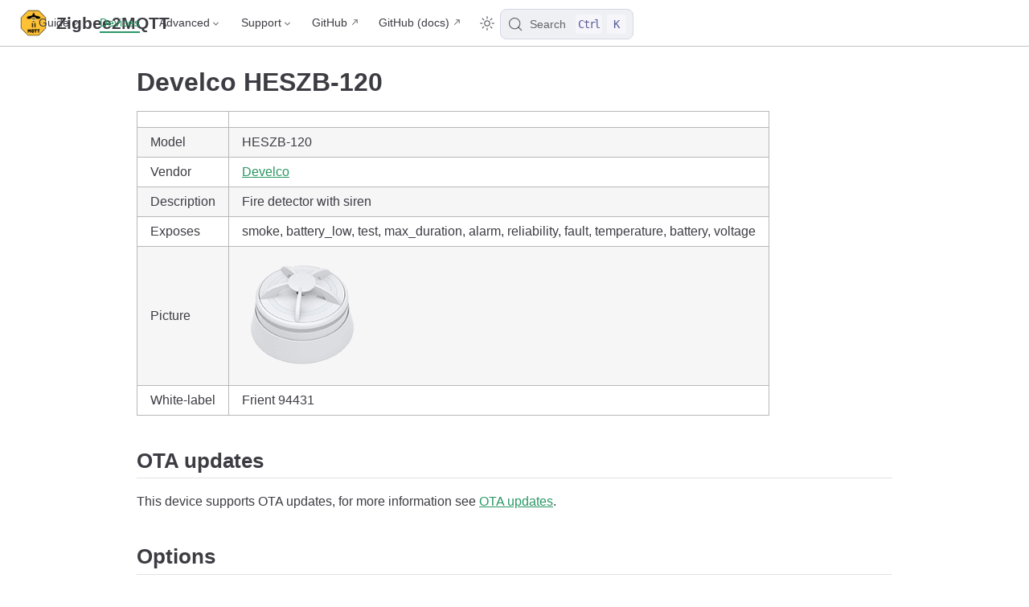

--- FILE ---
content_type: text/html; charset=utf-8
request_url: https://www.zigbee2mqtt.io/devices/HESZB-120.html
body_size: 5013
content:
<!doctype html>
<html lang="en-US">
  <head>
    <meta charset="utf-8" />
    <meta name="viewport" content="width=device-width,initial-scale=1" />
    <meta name="generator" content="VuePress 2.0.0-rc.26" />
    <style>
      :root {
        --vp-c-bg: #fff;
      }

      [data-theme='dark'] {
        --vp-c-bg: #1b1b1f;
      }

      html,
      body {
        background-color: var(--vp-c-bg);
      }
    </style>
    <script>
      const useChoice = localStorage.getItem('vuepress-color-scheme')
      const systemStatus =
        'matchMedia' in window
          ? window.matchMedia('(prefers-color-scheme: dark)').matches
          : false

      if (useChoice === 'light') {
        document.documentElement.dataset.theme = 'light'
      } else if (useChoice === 'dark' || systemStatus) {
        document.documentElement.dataset.theme = 'dark'
      }
    </script>
    <script>if(window.matchMedia && window.matchMedia('(prefers-color-scheme: dark)').matches) { window.document.querySelector('html').classList.add('dark');} </script><link rel="icon" type="image/png" sizes="16x16" href="/favicon-16x16.png"><link rel="icon" type="image/png" sizes="32x32" href="/favicon-32x32.png"><link rel="apple-touch-icon" type="image/png" sizes="180x180" href="/apple-touch-icon.png"><link rel="manifest" href="/site.webmanifest"><link rel="mask-icon" color="#ffc135" href="/safari-pinned-tab.svg"><meta name="msapplication-TileColor" content="#ffc135"><meta name="theme-color" content="#ffc135"><title>Develco HESZB-120 control via MQTT | Zigbee2MQTT</title><meta name="description" content="Integrate your Develco HESZB-120 via Zigbee2MQTT with whatever smart home infrastructure you are using without the vendor's bridge or gateway.">
    <link rel="stylesheet" href="/assets/css/styles.316c3daa.css">
    <link rel="preload" href="/assets/js/runtime~app.2a5f4e9d.js" as="script"><link rel="preload" href="/assets/css/styles.316c3daa.css" as="style"><link rel="preload" href="/assets/js/75626.2843e716.js" as="script"><link rel="preload" href="/assets/js/app.3067297f.js" as="script">
    
  </head>
  <body>
    <div id="app"><!--[--><div class="vp-theme-container no-sidebar external-link-icon device-page" vp-container><!--[--><header class="vp-navbar" vp-navbar><div class="vp-toggle-sidebar-button" title="toggle sidebar" aria-expanded="false" role="button" tabindex="0"><div class="icon" aria-hidden="true"><span></span><span></span><span></span></div></div><span><a class="route-link" href="/"><img class="vp-site-logo" src="/logo.png" alt="Zigbee2MQTT"><span class="vp-site-name vp-hide-mobile" aria-hidden="true">Zigbee2MQTT</span></a></span><div class="vp-navbar-items-wrapper" style=""><!--[--><!--]--><nav class="vp-navbar-items vp-hide-mobile" aria-label="site navigation"><!--[--><div class="vp-navbar-item"><div class="vp-navbar-dropdown-wrapper"><button class="vp-navbar-dropdown-title" type="button" aria-label="Guide"><span class="title">Guide</span><span class="arrow down"></span></button><button class="vp-navbar-dropdown-title-mobile" type="button" aria-label="Guide"><span class="title">Guide</span><span class="right arrow"></span></button><ul class="vp-navbar-dropdown" style="display:none;"><!--[--><li class="vp-navbar-dropdown-item"><a class="route-link auto-link" href="/guide/getting-started/" aria-label="Getting started"><!--[--><!--[--><!--]--><!--]-->Getting started<!--[--><!--[--><!--]--><!--]--></a></li><li class="vp-navbar-dropdown-item"><a class="route-link auto-link" href="/guide/adapters/" aria-label="Supported Adapters"><!--[--><!--[--><!--]--><!--]-->Supported Adapters<!--[--><!--[--><!--]--><!--]--></a></li><li class="vp-navbar-dropdown-item"><a class="route-link auto-link" href="/supported-devices/" aria-label="Supported Devices"><!--[--><!--[--><!--]--><!--]-->Supported Devices<!--[--><!--[--><!--]--><!--]--></a></li><li class="vp-navbar-dropdown-item"><a class="route-link auto-link" href="/guide/installation/" aria-label="Installation"><!--[--><!--[--><!--]--><!--]-->Installation<!--[--><!--[--><!--]--><!--]--></a></li><li class="vp-navbar-dropdown-item"><a class="route-link auto-link" href="/guide/configuration/" aria-label="Configuration"><!--[--><!--[--><!--]--><!--]-->Configuration<!--[--><!--[--><!--]--><!--]--></a></li><li class="vp-navbar-dropdown-item"><a class="route-link auto-link" href="/guide/usage/pairing_devices.html" aria-label="Usage"><!--[--><!--[--><!--]--><!--]-->Usage<!--[--><!--[--><!--]--><!--]--></a></li><li class="vp-navbar-dropdown-item"><a class="route-link auto-link" href="/guide/faq/" aria-label="FAQ"><!--[--><!--[--><!--]--><!--]-->FAQ<!--[--><!--[--><!--]--><!--]--></a></li><!--]--></ul></div></div><div class="vp-navbar-item"><a class="route-link route-link-active auto-link" href="/supported-devices/" aria-label="Devices"><!--[--><!--[--><!--]--><!--]-->Devices<!--[--><!--[--><!--]--><!--]--></a></div><div class="vp-navbar-item"><div class="vp-navbar-dropdown-wrapper"><button class="vp-navbar-dropdown-title" type="button" aria-label="Advanced"><span class="title">Advanced</span><span class="arrow down"></span></button><button class="vp-navbar-dropdown-title-mobile" type="button" aria-label="Advanced"><span class="title">Advanced</span><span class="right arrow"></span></button><ul class="vp-navbar-dropdown" style="display:none;"><!--[--><li class="vp-navbar-dropdown-item"><!--[--><h4 class="vp-navbar-dropdown-subtitle"><span>Zigbee</span></h4><ul class="vp-navbar-dropdown-subitem-wrapper"><!--[--><li class="vp-navbar-dropdown-subitem"><a class="route-link auto-link" href="/advanced/zigbee/01_zigbee_network.html" aria-label="Zigbee network"><!--[--><!--[--><!--]--><!--]-->Zigbee network<!--[--><!--[--><!--]--><!--]--></a></li><li class="vp-navbar-dropdown-subitem"><a class="route-link auto-link" href="/advanced/zigbee/02_improve_network_range_and_stability.html" aria-label="Improve network range and stability"><!--[--><!--[--><!--]--><!--]-->Improve network range and stability<!--[--><!--[--><!--]--><!--]--></a></li><li class="vp-navbar-dropdown-subitem"><a class="route-link auto-link" href="/advanced/zigbee/03_secure_network.html" aria-label="Secure your Zigbee network"><!--[--><!--[--><!--]--><!--]-->Secure your Zigbee network<!--[--><!--[--><!--]--><!--]--></a></li><li class="vp-navbar-dropdown-subitem"><a class="route-link auto-link" href="/advanced/zigbee/04_sniff_zigbee_traffic.html" aria-label="Sniff Zigbee traffic"><!--[--><!--[--><!--]--><!--]-->Sniff Zigbee traffic<!--[--><!--[--><!--]--><!--]--></a></li><li class="vp-navbar-dropdown-subitem"><a class="route-link auto-link" href="/advanced/zigbee/05_create_a_cc2530_router.html" aria-label="Create a CC2530 router"><!--[--><!--[--><!--]--><!--]-->Create a CC2530 router<!--[--><!--[--><!--]--><!--]--></a></li><!--]--></ul><!--]--></li><li class="vp-navbar-dropdown-item"><!--[--><h4 class="vp-navbar-dropdown-subtitle"><span>Support new devices</span></h4><ul class="vp-navbar-dropdown-subitem-wrapper"><!--[--><li class="vp-navbar-dropdown-subitem"><a class="route-link auto-link" href="/advanced/support-new-devices/01_support_new_devices.html" aria-label="Support new devices"><!--[--><!--[--><!--]--><!--]-->Support new devices<!--[--><!--[--><!--]--><!--]--></a></li><li class="vp-navbar-dropdown-subitem"><a class="route-link auto-link" href="/advanced/support-new-devices/02_support_new_tuya_devices.html" aria-label="Support new Tuya devices"><!--[--><!--[--><!--]--><!--]-->Support new Tuya devices<!--[--><!--[--><!--]--><!--]--></a></li><li class="vp-navbar-dropdown-subitem"><a class="route-link auto-link" href="/advanced/support-new-devices/03_find_tuya_data_points.html" aria-label="Find Tuya Data Points"><!--[--><!--[--><!--]--><!--]-->Find Tuya Data Points<!--[--><!--[--><!--]--><!--]--></a></li><!--]--></ul><!--]--></li><li class="vp-navbar-dropdown-item"><!--[--><h4 class="vp-navbar-dropdown-subtitle"><span>Remote Adapter</span></h4><ul class="vp-navbar-dropdown-subitem-wrapper"><!--[--><li class="vp-navbar-dropdown-subitem"><a class="route-link auto-link" href="/advanced/remote-adapter/connect_to_a_remote_adapter.html" aria-label="Connect to a remote adapter"><!--[--><!--[--><!--]--><!--]-->Connect to a remote adapter<!--[--><!--[--><!--]--><!--]--></a></li><li class="vp-navbar-dropdown-subitem"><a class="route-link auto-link" href="/advanced/remote-adapter/connect_to_a_remote_sonoff_zbbridge.html" aria-label="Connect to a remote Sonoff ZBBridge"><!--[--><!--[--><!--]--><!--]-->Connect to a remote Sonoff ZBBridge<!--[--><!--[--><!--]--><!--]--></a></li><!--]--></ul><!--]--></li><li class="vp-navbar-dropdown-item"><!--[--><h4 class="vp-navbar-dropdown-subtitle"><span>More</span></h4><ul class="vp-navbar-dropdown-subitem-wrapper"><!--[--><li class="vp-navbar-dropdown-subitem"><a class="route-link auto-link" href="/advanced/more/3d_cases.html" aria-label="3D cases"><!--[--><!--[--><!--]--><!--]-->3D cases<!--[--><!--[--><!--]--><!--]--></a></li><li class="vp-navbar-dropdown-subitem"><a class="route-link auto-link" href="/advanced/more/external_converters.html" aria-label="External converters"><!--[--><!--[--><!--]--><!--]-->External converters<!--[--><!--[--><!--]--><!--]--></a></li><li class="vp-navbar-dropdown-subitem"><a class="route-link auto-link" href="/advanced/more/external_extensions.html" aria-label="External extensions"><!--[--><!--[--><!--]--><!--]-->External extensions<!--[--><!--[--><!--]--><!--]--></a></li><li class="vp-navbar-dropdown-subitem"><a class="route-link auto-link" href="/advanced/more/switch-to-dev-branch.html" aria-label="Switch to the dev branch"><!--[--><!--[--><!--]--><!--]-->Switch to the dev branch<!--[--><!--[--><!--]--><!--]--></a></li><li class="vp-navbar-dropdown-subitem"><a class="route-link auto-link" href="/advanced/more/tuya_xiaomi_ota_url.html" aria-label="Get Tuya and Xiaomi OTA url"><!--[--><!--[--><!--]--><!--]-->Get Tuya and Xiaomi OTA url<!--[--><!--[--><!--]--><!--]--></a></li><!--]--></ul><!--]--></li><!--]--></ul></div></div><div class="vp-navbar-item"><div class="vp-navbar-dropdown-wrapper"><button class="vp-navbar-dropdown-title" type="button" aria-label="Support"><span class="title">Support</span><span class="arrow down"></span></button><button class="vp-navbar-dropdown-title-mobile" type="button" aria-label="Support"><span class="title">Support</span><span class="right arrow"></span></button><ul class="vp-navbar-dropdown" style="display:none;"><!--[--><li class="vp-navbar-dropdown-item"><a class="auto-link external-link" href="https://github.com/Koenkk/zigbee2mqtt/discussions" aria-label="Forum" rel="noopener noreferrer" target="_blank"><!--[--><!--[--><!--]--><!--]-->Forum<!--[--><!--[--><!--]--><!--]--></a></li><li class="vp-navbar-dropdown-item"><a class="auto-link external-link" href="https://discord.gg/NyseBeK" aria-label="Discord" rel="noopener noreferrer" target="_blank"><!--[--><!--[--><!--]--><!--]-->Discord<!--[--><!--[--><!--]--><!--]--></a></li><li class="vp-navbar-dropdown-item"><a class="auto-link external-link" href="https://github.com/Koenkk/zigbee2mqtt/issues" aria-label="Issues" rel="noopener noreferrer" target="_blank"><!--[--><!--[--><!--]--><!--]-->Issues<!--[--><!--[--><!--]--><!--]--></a></li><li class="vp-navbar-dropdown-item"><a class="auto-link external-link" href="https://github.com/Koenkk/zigbee2mqtt" aria-label="Donate" rel="noopener noreferrer" target="_blank"><!--[--><!--[--><!--]--><!--]-->Donate<!--[--><!--[--><!--]--><!--]--></a></li><!--]--></ul></div></div><div class="vp-navbar-item"><a class="auto-link external-link" href="https://github.com/Koenkk/zigbee2mqtt" aria-label="GitHub" rel="noopener noreferrer" target="_blank"><!--[--><!--[--><!--]--><!--]-->GitHub<!--[--><!--[--><!--]--><!--]--></a></div><div class="vp-navbar-item"><a class="auto-link external-link" href="https://github.com/Koenkk/zigbee2mqtt.io" aria-label="GitHub (docs)" rel="noopener noreferrer" target="_blank"><!--[--><!--[--><!--]--><!--]-->GitHub (docs)<!--[--><!--[--><!--]--><!--]--></a></div><!--]--></nav><!--[--><!--]--><button type="button" class="vp-toggle-color-mode-button" title="toggle color mode"><svg class="light-icon" viewbox="0 0 32 32" style=""><path d="M16 12.005a4 4 0 1 1-4 4a4.005 4.005 0 0 1 4-4m0-2a6 6 0 1 0 6 6a6 6 0 0 0-6-6z" fill="currentColor"></path><path d="M5.394 6.813l1.414-1.415l3.506 3.506L8.9 10.318z" fill="currentColor"></path><path d="M2 15.005h5v2H2z" fill="currentColor"></path><path d="M5.394 25.197L8.9 21.691l1.414 1.415l-3.506 3.505z" fill="currentColor"></path><path d="M15 25.005h2v5h-2z" fill="currentColor"></path><path d="M21.687 23.106l1.414-1.415l3.506 3.506l-1.414 1.414z" fill="currentColor"></path><path d="M25 15.005h5v2h-5z" fill="currentColor"></path><path d="M21.687 8.904l3.506-3.506l1.414 1.415l-3.506 3.505z" fill="currentColor"></path><path d="M15 2.005h2v5h-2z" fill="currentColor"></path></svg><svg class="dark-icon" viewbox="0 0 32 32" style="display:none;"><path d="M13.502 5.414a15.075 15.075 0 0 0 11.594 18.194a11.113 11.113 0 0 1-7.975 3.39c-.138 0-.278.005-.418 0a11.094 11.094 0 0 1-3.2-21.584M14.98 3a1.002 1.002 0 0 0-.175.016a13.096 13.096 0 0 0 1.825 25.981c.164.006.328 0 .49 0a13.072 13.072 0 0 0 10.703-5.555a1.01 1.01 0 0 0-.783-1.565A13.08 13.08 0 0 1 15.89 4.38A1.015 1.015 0 0 0 14.98 3z" fill="currentColor"></path></svg></button><!--[--><div id="docsearch-container" style="display:none;"></div><div class="docsearch-placeholder"><button type="button" aria-label="Search" aria-keyshortcuts="Control+k" class="DocSearch DocSearch-Button"><span class="DocSearch-Button-Container"><svg width="20" height="20" viewBox="0 0 24 24" aria-hidden="true" class="DocSearch-Search-Icon"><circle cx="11" cy="11" r="8" stroke="currentColor" fill="none" stroke-width="1.4"></circle><path d="m21 21-4.3-4.3" stroke="currentColor" fill="none" stroke-linecap="round" stroke-linejoin="round"></path></svg><span class="DocSearch-Button-Placeholder">Search</span></span><span class="DocSearch-Button-Keys"><kbd class="DocSearch-Button-Key DocSearch-Button-Key--ctrl">Ctrl</kbd><kbd class="DocSearch-Button-Key">K</kbd></span></button></div><!--]--></div></header><!--]--><div class="vp-sidebar-mask"></div><!--[--><aside class="vp-sidebar" vp-sidebar><nav class="vp-navbar-items" aria-label="site navigation"><!--[--><div class="vp-navbar-item"><div class="vp-navbar-dropdown-wrapper"><button class="vp-navbar-dropdown-title" type="button" aria-label="Guide"><span class="title">Guide</span><span class="arrow down"></span></button><button class="vp-navbar-dropdown-title-mobile" type="button" aria-label="Guide"><span class="title">Guide</span><span class="right arrow"></span></button><ul class="vp-navbar-dropdown" style="display:none;"><!--[--><li class="vp-navbar-dropdown-item"><a class="route-link auto-link" href="/guide/getting-started/" aria-label="Getting started"><!--[--><!--[--><!--]--><!--]-->Getting started<!--[--><!--[--><!--]--><!--]--></a></li><li class="vp-navbar-dropdown-item"><a class="route-link auto-link" href="/guide/adapters/" aria-label="Supported Adapters"><!--[--><!--[--><!--]--><!--]-->Supported Adapters<!--[--><!--[--><!--]--><!--]--></a></li><li class="vp-navbar-dropdown-item"><a class="route-link auto-link" href="/supported-devices/" aria-label="Supported Devices"><!--[--><!--[--><!--]--><!--]-->Supported Devices<!--[--><!--[--><!--]--><!--]--></a></li><li class="vp-navbar-dropdown-item"><a class="route-link auto-link" href="/guide/installation/" aria-label="Installation"><!--[--><!--[--><!--]--><!--]-->Installation<!--[--><!--[--><!--]--><!--]--></a></li><li class="vp-navbar-dropdown-item"><a class="route-link auto-link" href="/guide/configuration/" aria-label="Configuration"><!--[--><!--[--><!--]--><!--]-->Configuration<!--[--><!--[--><!--]--><!--]--></a></li><li class="vp-navbar-dropdown-item"><a class="route-link auto-link" href="/guide/usage/pairing_devices.html" aria-label="Usage"><!--[--><!--[--><!--]--><!--]-->Usage<!--[--><!--[--><!--]--><!--]--></a></li><li class="vp-navbar-dropdown-item"><a class="route-link auto-link" href="/guide/faq/" aria-label="FAQ"><!--[--><!--[--><!--]--><!--]-->FAQ<!--[--><!--[--><!--]--><!--]--></a></li><!--]--></ul></div></div><div class="vp-navbar-item"><a class="route-link route-link-active auto-link" href="/supported-devices/" aria-label="Devices"><!--[--><!--[--><!--]--><!--]-->Devices<!--[--><!--[--><!--]--><!--]--></a></div><div class="vp-navbar-item"><div class="vp-navbar-dropdown-wrapper"><button class="vp-navbar-dropdown-title" type="button" aria-label="Advanced"><span class="title">Advanced</span><span class="arrow down"></span></button><button class="vp-navbar-dropdown-title-mobile" type="button" aria-label="Advanced"><span class="title">Advanced</span><span class="right arrow"></span></button><ul class="vp-navbar-dropdown" style="display:none;"><!--[--><li class="vp-navbar-dropdown-item"><!--[--><h4 class="vp-navbar-dropdown-subtitle"><span>Zigbee</span></h4><ul class="vp-navbar-dropdown-subitem-wrapper"><!--[--><li class="vp-navbar-dropdown-subitem"><a class="route-link auto-link" href="/advanced/zigbee/01_zigbee_network.html" aria-label="Zigbee network"><!--[--><!--[--><!--]--><!--]-->Zigbee network<!--[--><!--[--><!--]--><!--]--></a></li><li class="vp-navbar-dropdown-subitem"><a class="route-link auto-link" href="/advanced/zigbee/02_improve_network_range_and_stability.html" aria-label="Improve network range and stability"><!--[--><!--[--><!--]--><!--]-->Improve network range and stability<!--[--><!--[--><!--]--><!--]--></a></li><li class="vp-navbar-dropdown-subitem"><a class="route-link auto-link" href="/advanced/zigbee/03_secure_network.html" aria-label="Secure your Zigbee network"><!--[--><!--[--><!--]--><!--]-->Secure your Zigbee network<!--[--><!--[--><!--]--><!--]--></a></li><li class="vp-navbar-dropdown-subitem"><a class="route-link auto-link" href="/advanced/zigbee/04_sniff_zigbee_traffic.html" aria-label="Sniff Zigbee traffic"><!--[--><!--[--><!--]--><!--]-->Sniff Zigbee traffic<!--[--><!--[--><!--]--><!--]--></a></li><li class="vp-navbar-dropdown-subitem"><a class="route-link auto-link" href="/advanced/zigbee/05_create_a_cc2530_router.html" aria-label="Create a CC2530 router"><!--[--><!--[--><!--]--><!--]-->Create a CC2530 router<!--[--><!--[--><!--]--><!--]--></a></li><!--]--></ul><!--]--></li><li class="vp-navbar-dropdown-item"><!--[--><h4 class="vp-navbar-dropdown-subtitle"><span>Support new devices</span></h4><ul class="vp-navbar-dropdown-subitem-wrapper"><!--[--><li class="vp-navbar-dropdown-subitem"><a class="route-link auto-link" href="/advanced/support-new-devices/01_support_new_devices.html" aria-label="Support new devices"><!--[--><!--[--><!--]--><!--]-->Support new devices<!--[--><!--[--><!--]--><!--]--></a></li><li class="vp-navbar-dropdown-subitem"><a class="route-link auto-link" href="/advanced/support-new-devices/02_support_new_tuya_devices.html" aria-label="Support new Tuya devices"><!--[--><!--[--><!--]--><!--]-->Support new Tuya devices<!--[--><!--[--><!--]--><!--]--></a></li><li class="vp-navbar-dropdown-subitem"><a class="route-link auto-link" href="/advanced/support-new-devices/03_find_tuya_data_points.html" aria-label="Find Tuya Data Points"><!--[--><!--[--><!--]--><!--]-->Find Tuya Data Points<!--[--><!--[--><!--]--><!--]--></a></li><!--]--></ul><!--]--></li><li class="vp-navbar-dropdown-item"><!--[--><h4 class="vp-navbar-dropdown-subtitle"><span>Remote Adapter</span></h4><ul class="vp-navbar-dropdown-subitem-wrapper"><!--[--><li class="vp-navbar-dropdown-subitem"><a class="route-link auto-link" href="/advanced/remote-adapter/connect_to_a_remote_adapter.html" aria-label="Connect to a remote adapter"><!--[--><!--[--><!--]--><!--]-->Connect to a remote adapter<!--[--><!--[--><!--]--><!--]--></a></li><li class="vp-navbar-dropdown-subitem"><a class="route-link auto-link" href="/advanced/remote-adapter/connect_to_a_remote_sonoff_zbbridge.html" aria-label="Connect to a remote Sonoff ZBBridge"><!--[--><!--[--><!--]--><!--]-->Connect to a remote Sonoff ZBBridge<!--[--><!--[--><!--]--><!--]--></a></li><!--]--></ul><!--]--></li><li class="vp-navbar-dropdown-item"><!--[--><h4 class="vp-navbar-dropdown-subtitle"><span>More</span></h4><ul class="vp-navbar-dropdown-subitem-wrapper"><!--[--><li class="vp-navbar-dropdown-subitem"><a class="route-link auto-link" href="/advanced/more/3d_cases.html" aria-label="3D cases"><!--[--><!--[--><!--]--><!--]-->3D cases<!--[--><!--[--><!--]--><!--]--></a></li><li class="vp-navbar-dropdown-subitem"><a class="route-link auto-link" href="/advanced/more/external_converters.html" aria-label="External converters"><!--[--><!--[--><!--]--><!--]-->External converters<!--[--><!--[--><!--]--><!--]--></a></li><li class="vp-navbar-dropdown-subitem"><a class="route-link auto-link" href="/advanced/more/external_extensions.html" aria-label="External extensions"><!--[--><!--[--><!--]--><!--]-->External extensions<!--[--><!--[--><!--]--><!--]--></a></li><li class="vp-navbar-dropdown-subitem"><a class="route-link auto-link" href="/advanced/more/switch-to-dev-branch.html" aria-label="Switch to the dev branch"><!--[--><!--[--><!--]--><!--]-->Switch to the dev branch<!--[--><!--[--><!--]--><!--]--></a></li><li class="vp-navbar-dropdown-subitem"><a class="route-link auto-link" href="/advanced/more/tuya_xiaomi_ota_url.html" aria-label="Get Tuya and Xiaomi OTA url"><!--[--><!--[--><!--]--><!--]-->Get Tuya and Xiaomi OTA url<!--[--><!--[--><!--]--><!--]--></a></li><!--]--></ul><!--]--></li><!--]--></ul></div></div><div class="vp-navbar-item"><div class="vp-navbar-dropdown-wrapper"><button class="vp-navbar-dropdown-title" type="button" aria-label="Support"><span class="title">Support</span><span class="arrow down"></span></button><button class="vp-navbar-dropdown-title-mobile" type="button" aria-label="Support"><span class="title">Support</span><span class="right arrow"></span></button><ul class="vp-navbar-dropdown" style="display:none;"><!--[--><li class="vp-navbar-dropdown-item"><a class="auto-link external-link" href="https://github.com/Koenkk/zigbee2mqtt/discussions" aria-label="Forum" rel="noopener noreferrer" target="_blank"><!--[--><!--[--><!--]--><!--]-->Forum<!--[--><!--[--><!--]--><!--]--></a></li><li class="vp-navbar-dropdown-item"><a class="auto-link external-link" href="https://discord.gg/NyseBeK" aria-label="Discord" rel="noopener noreferrer" target="_blank"><!--[--><!--[--><!--]--><!--]-->Discord<!--[--><!--[--><!--]--><!--]--></a></li><li class="vp-navbar-dropdown-item"><a class="auto-link external-link" href="https://github.com/Koenkk/zigbee2mqtt/issues" aria-label="Issues" rel="noopener noreferrer" target="_blank"><!--[--><!--[--><!--]--><!--]-->Issues<!--[--><!--[--><!--]--><!--]--></a></li><li class="vp-navbar-dropdown-item"><a class="auto-link external-link" href="https://github.com/Koenkk/zigbee2mqtt" aria-label="Donate" rel="noopener noreferrer" target="_blank"><!--[--><!--[--><!--]--><!--]-->Donate<!--[--><!--[--><!--]--><!--]--></a></li><!--]--></ul></div></div><div class="vp-navbar-item"><a class="auto-link external-link" href="https://github.com/Koenkk/zigbee2mqtt" aria-label="GitHub" rel="noopener noreferrer" target="_blank"><!--[--><!--[--><!--]--><!--]-->GitHub<!--[--><!--[--><!--]--><!--]--></a></div><div class="vp-navbar-item"><a class="auto-link external-link" href="https://github.com/Koenkk/zigbee2mqtt.io" aria-label="GitHub (docs)" rel="noopener noreferrer" target="_blank"><!--[--><!--[--><!--]--><!--]-->GitHub (docs)<!--[--><!--[--><!--]--><!--]--></a></div><!--]--></nav><!--[--><!--]--><!----><!--[--><!--]--></aside><!--]--><!--[--><main class="vp-page"><!--[--><!--]--><div vp-content><!--[--><!--]--><div id="content"><h1 id="develco-heszb-120" tabindex="-1"><a class="header-anchor" href="#develco-heszb-120"><span>Develco HESZB-120</span></a></h1><table><thead><tr><th></th><th></th></tr></thead><tbody><tr><td>Model</td><td>HESZB-120</td></tr><tr><td>Vendor</td><td><a class="route-link" href="/supported-devices/#v=Develco">Develco</a></td></tr><tr><td>Description</td><td>Fire detector with siren</td></tr><tr><td>Exposes</td><td>smoke, battery_low, test, max_duration, alarm, reliability, fault, temperature, battery, voltage</td></tr><tr><td>Picture</td><td><img src="https://www.zigbee2mqtt.io/images/devices/HESZB-120.png" alt="Develco HESZB-120"></td></tr><tr><td>White-label</td><td>Frient 94431</td></tr></tbody></table><h2 id="ota-updates" tabindex="-1"><a class="header-anchor" href="#ota-updates"><span>OTA updates</span></a></h2><p>This device supports OTA updates, for more information see <a class="route-link" href="/guide/usage/ota_updates.html">OTA updates</a>.</p><h2 id="options" tabindex="-1"><a class="header-anchor" href="#options"><span>Options</span></a></h2><p><em><a class="route-link" href="/guide/configuration/devices-groups.html#specific-device-options">How to use device type specific configuration</a></em></p><ul><li><p><code>temperature_calibration</code>: Calibrates the temperature value (absolute offset), takes into effect on next report of device. The value must be a number.</p></li><li><p><code>temperature_precision</code>: Number of digits after decimal point for temperature, takes into effect on next report of device. This option can only decrease the precision, not increase it. The value must be a number with a minimum value of <code>0</code> and with a maximum value of <code>3</code></p></li></ul><h2 id="exposes" tabindex="-1"><a class="header-anchor" href="#exposes"><span>Exposes</span></a></h2><h3 id="smoke-binary" tabindex="-1"><a class="header-anchor" href="#smoke-binary"><span>Smoke (binary)</span></a></h3><p>Indicates whether the device detected smoke. Value can be found in the published state on the <code>smoke</code> property. It&#39;s not possible to read (<code>/get</code>) or write (<code>/set</code>) this value. If value equals <code>true</code> smoke is ON, if <code>false</code> OFF.</p><h3 id="battery-low-binary" tabindex="-1"><a class="header-anchor" href="#battery-low-binary"><span>Battery low (binary)</span></a></h3><p>Indicates if the battery of this device is almost empty. Value can be found in the published state on the <code>battery_low</code> property. It&#39;s not possible to read (<code>/get</code>) or write (<code>/set</code>) this value. If value equals <code>true</code> battery low is ON, if <code>false</code> OFF.</p><h3 id="test-binary" tabindex="-1"><a class="header-anchor" href="#test-binary"><span>Test (binary)</span></a></h3><p>Indicates whether the device is being tested. Value can be found in the published state on the <code>test</code> property. It&#39;s not possible to read (<code>/get</code>) or write (<code>/set</code>) this value. If value equals <code>true</code> test is ON, if <code>false</code> OFF.</p><h3 id="max-duration-numeric" tabindex="-1"><a class="header-anchor" href="#max-duration-numeric"><span>Max duration (numeric)</span></a></h3><p>Duration of Siren. Value can be found in the published state on the <code>max_duration</code> property. To read (<code>/get</code>) the value publish a message to topic <code>zigbee2mqtt/FRIENDLY_NAME/get</code> with payload <code>{&quot;max_duration&quot;: &quot;&quot;}</code>. To write (<code>/set</code>) a value publish a message to topic <code>zigbee2mqtt/FRIENDLY_NAME/set</code> with payload <code>{&quot;max_duration&quot;: NEW_VALUE}</code>. The minimal value is <code>0</code> and the maximum value is <code>600</code>. The unit of this value is <code>s</code>.</p><h3 id="alarm-binary" tabindex="-1"><a class="header-anchor" href="#alarm-binary"><span>Alarm (binary)</span></a></h3><p>Manual Start of Siren. Value will <strong>not</strong> be published in the state. It&#39;s not possible to read (<code>/get</code>) this value. To write (<code>/set</code>) a value publish a message to topic <code>zigbee2mqtt/FRIENDLY_NAME/set</code> with payload <code>{&quot;alarm&quot;: NEW_VALUE}</code>. If value equals <code>START</code> alarm is ON, if <code>OFF</code> OFF.</p><h3 id="reliability-enum" tabindex="-1"><a class="header-anchor" href="#reliability-enum"><span>Reliability (enum)</span></a></h3><p>Indicates reason if any fault. Value can be found in the published state on the <code>reliability</code> property. It&#39;s not possible to read (<code>/get</code>) or write (<code>/set</code>) this value. The possible values are: <code>no_fault_detected</code>, <code>unreliable_other</code>, <code>process_error</code>.</p><h3 id="fault-binary" tabindex="-1"><a class="header-anchor" href="#fault-binary"><span>Fault (binary)</span></a></h3><p>Indicates whether the device are in fault state. Value can be found in the published state on the <code>fault</code> property. It&#39;s not possible to read (<code>/get</code>) or write (<code>/set</code>) this value. If value equals <code>true</code> fault is ON, if <code>false</code> OFF.</p><h3 id="temperature-numeric" tabindex="-1"><a class="header-anchor" href="#temperature-numeric"><span>Temperature (numeric)</span></a></h3><p>Measured temperature value. Value can be found in the published state on the <code>temperature</code> property. To read (<code>/get</code>) the value publish a message to topic <code>zigbee2mqtt/FRIENDLY_NAME/get</code> with payload <code>{&quot;temperature&quot;: &quot;&quot;}</code>. It&#39;s not possible to write (<code>/set</code>) this value. The unit of this value is <code>°C</code>.</p><h3 id="battery-numeric" tabindex="-1"><a class="header-anchor" href="#battery-numeric"><span>Battery (numeric)</span></a></h3><p>Remaining battery in %. Value can be found in the published state on the <code>battery</code> property. To read (<code>/get</code>) the value publish a message to topic <code>zigbee2mqtt/FRIENDLY_NAME/get</code> with payload <code>{&quot;battery&quot;: &quot;&quot;}</code>. It&#39;s not possible to write (<code>/set</code>) this value. The minimal value is <code>0</code> and the maximum value is <code>100</code>. The unit of this value is <code>%</code>.</p><h3 id="voltage-numeric" tabindex="-1"><a class="header-anchor" href="#voltage-numeric"><span>Voltage (numeric)</span></a></h3><p>Reported battery voltage in millivolts. Value can be found in the published state on the <code>voltage</code> property. To read (<code>/get</code>) the value publish a message to topic <code>zigbee2mqtt/FRIENDLY_NAME/get</code> with payload <code>{&quot;voltage&quot;: &quot;&quot;}</code>. It&#39;s not possible to write (<code>/set</code>) this value. The unit of this value is <code>mV</code>.</p></div><!--[--><!--]--></div><footer class="vp-page-meta"><div class="vp-meta-item edit-link"><a class="auto-link external-link label" href="https://github.com/Koenkk/zigbee2mqtt.io/edit/master/docs/devices/HESZB-120.md" aria-label="Help to make the docu better and edit this page on Github ✌" rel="noopener noreferrer" target="_blank"><!--[--><!--[--><svg class="edit-icon" viewbox="0 0 1024 1024"><g fill="currentColor"><path d="M430.818 653.65a60.46 60.46 0 0 1-50.96-93.281l71.69-114.012 7.773-10.365L816.038 80.138A60.46 60.46 0 0 1 859.225 62a60.46 60.46 0 0 1 43.186 18.138l43.186 43.186a60.46 60.46 0 0 1 0 86.373L588.879 565.55l-8.637 8.637-117.466 68.234a60.46 60.46 0 0 1-31.958 11.229z"></path><path d="M728.802 962H252.891A190.883 190.883 0 0 1 62.008 771.98V296.934a190.883 190.883 0 0 1 190.883-192.61h267.754a60.46 60.46 0 0 1 0 120.92H252.891a69.962 69.962 0 0 0-69.098 69.099V771.98a69.962 69.962 0 0 0 69.098 69.098h475.911A69.962 69.962 0 0 0 797.9 771.98V503.363a60.46 60.46 0 1 1 120.922 0V771.98A190.883 190.883 0 0 1 728.802 962z"></path></g></svg><!--]--><!--]-->Help to make the docu better and edit this page on Github ✌<!--[--><!--[--><!--]--><!--]--></a></div><div class="vp-meta-item git-info"><div class="vp-meta-item last-updated"><span class="meta-item-label">Last Updated: </span><time class="meta-item-info" datetime="2026-01-20T19:34:30.000Z" data-allow-mismatch>1/20/26, 7:34 PM</time></div><!----></div></footer><!----><!--[--><!--]--></main><!--]--></div><!--[--><!----><!--]--><!--]--></div>
    <script src="/assets/js/runtime~app.2a5f4e9d.js" defer></script><script src="/assets/js/75626.2843e716.js" defer></script><script src="/assets/js/app.3067297f.js" defer></script>
  </body>
</html>


--- FILE ---
content_type: application/javascript; charset=utf-8
request_url: https://www.zigbee2mqtt.io/assets/js/runtime~app.2a5f4e9d.js
body_size: 88753
content:
(()=>{"use strict";var e,d,c={},_={};function t(e){var d=_[e];if(void 0!==d)return d.exports;var i=_[e]={exports:{}};return c[e](i,i.exports,t),i.exports}t.m=c,e=[],t.O=(d,c,_,i)=>{if(!c){var s=1/0;for(v=0;v<e.length;v++){for(var[c,_,i]=e[v],l=!0,m=0;m<c.length;m++)(!1&i||s>=i)&&Object.keys(t.O).every(e=>t.O[e](c[m]))?c.splice(m--,1):(l=!1,i<s&&(s=i));if(l){e.splice(v--,1);var h=_();void 0!==h&&(d=h)}}return d}i=i||0;for(var v=e.length;v>0&&e[v-1][2]>i;v--)e[v]=e[v-1];e[v]=[c,_,i]},t.n=e=>{var d=e&&e.__esModule?()=>e.default:()=>e;return t.d(d,{a:d}),d},t.d=(e,d)=>{for(var c in d)t.o(d,c)&&!t.o(e,c)&&Object.defineProperty(e,c,{enumerable:!0,get:d[c]})},t.f={},t.e=e=>Promise.all(Object.keys(t.f).reduce((d,c)=>(t.f[c](e,d),d),[])),t.u=e=>"assets/js/"+({21:"devices_PM-S140R-ZB.html",39:"devices_ZSTY-SM-1DMZG-US-W.html",50:"devices_4099854295232.html",55:"devices_HD300W-ZB.html",65:"devices_WCM-300Z.html",73:"devices_ZTRV-S01.html",106:"devices_ZNLDP12LM.html",114:"devices_TI0001-cover.html",138:"devices_SM20.html",149:"devices_0402946.html",188:"devices_73699.html",192:"devices_WDE011680.html",283:"devices_HOMA1001_CT.html",316:"devices_zFlora_Pro.html",343:"devices_L101Z-DLN.html",349:"devices_ZG-101Z_D.html",367:"devices_Icon2.html",374:"devices_SPM02.html",383:"devices_PM-S340-ZB.html",404:"devices_5060730P7.html",432:"devices_QBKG20LM.html",444:"devices_9290036744.html",463:"devices_LSPA9.html",483:"devices_FL_130_C.html",488:"devices_TS011F_socket_module.html",491:"devices_SPM02-U01.html",516:"devices_AC08560-DIM.html",550:"devices_RB_248_T.html",559:"devices_929003817101.html",571:"devices_LXZB-12A.html",646:"devices_ICZB-R12D.html",647:"devices_SLR2.html",651:"devices_12501.html",656:"devices_TS0001_power-SlD.html",695:"devices_9GED21500-005.html",707:"devices_TS0601_cover_8.html",762:"devices_TPZ-1.html",768:"devices_HOMA1001_RGBW.html",784:"devices_99140-002.html",800:"devices_E11-G23_E11-G33.html",804:"devices_TZSW22FW-L4.html",813:"devices_ZG-001.html",822:"devices_U2-86K21ND10-ZD.html",836:"devices_WXCJKG12LM.html",844:"devices_TPZRCO2HT-Z3.html",852:"devices_LED1622G12.html",891:"devices_HA-ZX1.html",898:"devices_ROB_200-024-0.html",899:"devices_S1-R.html",992:"devices_ZS05.html",999:"devices_ZG2819S-RGBW.html",1025:"devices_TS0502A.html",1069:"devices_99106.html",1079:"devices_TI0001-dimmer.html",1087:"devices_5120.1110.html",1104:"devices_QS-Zigbee-SEC02-Mod.html",1123:"devices_TV02-Zigbee.html",1126:"devices_8718696175798.html",1140:"devices_WISZB-121.html",1160:"devices_EFEKTA_PWS_Max.html",1185:"devices_ZWSM16-1-Zigbee.html",1193:"devices_E8331SRY800ZB_NEW.html",1257:"devices_07527L.html",1274:"devices_AZAI6ZBEMHI.html",1291:"devices_45853GE.html",1325:"devices_LED1842G3.html",1326:"devices_SDC-4-1-00.html",1372:"devices_TS0601_soil.html",1404:"devices_929003846201.html",1461:"devices_GW01.html",1462:"devices_TS0601_water_meter.html",1487:"devices_929003115801.html",1504:"devices_067766.html",1512:"devices_MP-840.html",1529:"devices_RB_282_C.html",1559:"devices_37022483.html",1561:"devices_W45CZ.html",1582:"devices_Water_Station.html",1594:"devices_MINI-ZB2GS.html",1619:"devices_MC-02.html",1624:"guide_configuration_index.html",1643:"devices_RTCZCGQ11LM.html",1676:"devices_TS0001_power.html",1702:"devices_322054.html",1733:"devices_9290031452.html",1734:"devices_3261331P7.html",1741:"devices_81895.html",1744:"devices_14153806L.html",1754:"devices_ZeeFlora.html",1799:"devices_SDM02V1.html",1814:"devices_THERM_SLACKY_DIY_R0B.html",1833:"devices_929003846101.html",1855:"devices_MHO-C401N.html",1873:"devices_E2103.html",2013:"devices_WXKG05LM.html",2021:"devices_E8.html",2030:"devices_SGPHM-I1.html",2040:"devices_50208702.html",2048:"devices_929003098901.html",2075:"advanced_zigbee_05_create_a_cc2530_router.html",2076:"devices_HA-ZM12_24-mw2.html",2127:"devices_CC2538.ROUTER.V2.html",2133:"devices_SSWQD02LM.html",2134:"devices_3216331P5.html",2162:"devices_WZ5_dim_2.html",2171:"devices_SZLMR10.html",2174:"devices_929003736201.html",2192:"devices_L101Ze-DBN.html",2203:"devices_ROB_200-004-1.html",2213:"devices_SWO-MOS1PA.html",2224:"devices_gq8b1uv.html",2241:"devices_ZC05M.html",2257:"devices_7199960PH.html",2273:"devices_HT-08.html",2275:"devices_ZG-225Z.html",2301:"devices_MIR-IR100.html",2314:"devices_WXKG02LM_rev2.html",2318:"devices_8719514279155.html",2344:"information_availability.html",2349:"devices_SMKG-1KNL-US_TZB-W.html",2353:"devices_ZB-SW02.html",2360:"devices_EFEKTA_eTH102zex.html",2361:"devices_mSwitch_Mic.html",2362:"devices_AU-A1GUZB5_30.html",2363:"devices_SBM300Z4.html",2377:"devices_ZB-Sm.html",2414:"devices_067694.html",2482:"devices_4512750.html",2485:"devices_BRT-100-TRV.html",2545:"devices_TS011F_din_smart_relay.html",2555:"devices_ZG-204ZK.html",2557:"devices_915005987601.html",2595:"devices_FUT068ZR.html",2599:"devices_A9BR3065WESDZ02.html",2604:"devices_TS0601_cover_9.html",2612:"devices_amina_S.html",2653:"devices_ZG2835.html",2719:"devices_YRM476.html",2746:"devices_ZY-M100-24G.html",2755:"devices_MTD085-ZB.html",2779:"devices_TSKT106W-M1.html",2840:"devices_1005318.html",2864:"devices_SMFL20W-ZB.html",2895:"devices_AU-A1ZBSCRGBCX.html",2907:"devices_A9A19A60WESDZ02.html",2993:"devices_9290031346.html",3004:"devices_TO-Q-SY1-ZT.html",3015:"devices_TS0301.html",3016:"devices_4052899926127.html",3024:"devices_ME167_1.html",3056:"devices_SNZB-04P.html",3059:"devices_LED2002G5.html",3072:"devices_929002376703.html",3076:"devices_ITCMDR_Contact.html",3084:"devices_TS0001_switch_module_1.html",3088:"devices_929003597701.html",3102:"devices_POFLW-WH02.html",3105:"devices_GL-D-015P.html",3121:"devices_JW-A04-CT.html",3162:"devices_SEA801-Zigbee_SEA802-Zigbee.html",3206:"devices_3300-S.html",3220:"devices_LA-PLUG-10Amp.html",3226:"devices_XY12S-15.html",3251:"devices_QAT42Z1.html",3280:"devices_TRV06_1.html",3296:"devices_5412748727364.html",3318:"devices_ZNDDQDQ12LM.html",3329:"devices_DG15A-1BW.html",3359:"devices_MP-841.html",3367:"devices_ZNQBKG25LM.html",3412:"devices_ED-10041.html",3418:"devices_EER51000.html",3420:"devices_929003521601.html",3430:"devices_ZB-TDC6-RCW-E14.html",3435:"devices_L1530.html",3577:"devices_WXKG12LM.html",3613:"devices_U2-86K31ND10-ZD.html",3652:"devices_ZLGP17_ZLGP18.html",3674:"devices_MAI-ZTP20.html",3680:"devices_TY-75-24-G2Z2_CCT.html",3687:"devices_929003054801.html",3701:"devices_9290038550H.html",3707:"devices_SNZB-02_EFEKTA.html",3722:"devices_ACW02-ZB.html",3814:"devices_T1829.html",3819:"devices_SW2500ZB.html",3877:"devices_ZHEMI101.html",3894:"devices_GL-FL-005TZ.html",3909:"devices_HS2SA-EF-3.0.html",3919:"devices_PM-S340R-ZB.html",3925:"devices_QBKG23LM.html",3927:"devices_TS0052_2.html",3945:"devices_SR-ZG9030A-MW.html",3949:"devices_E2006.html",3975:"devices_TS0726_2_gang_scene_switch.html",3993:"devices_TZ3000_mh9px7cq.html",3998:"devices_LXN59-2S7LX1.0.html",3999:"devices_HGZB-DLC4-N12B.html",4043:"devices_ED-10013.html",4069:"devices_PP-WHT-US.html",4079:"devices_AX_Valve_Controller.html",4081:"devices_HK-LN-DIM-A.html",4087:"devices_RC_210.html",4092:"devices_4058075208360.html",4129:"devices_GLSK6ZB-1714.html",4170:"devices_TS011F_plug_3_1.html",4173:"devices_L1529.html",4174:"devices_TS0601_thermostat_1.html",4190:"devices_984.43.html",4194:"devices_4058075047853.html",4203:"devices_MSA201Z.html",4218:"devices_SSS401ZB.html",4296:"devices_LCZ030.html",4331:"devices_QUAD-ZIG-SW.html",4387:"devices_SPM915.html",4414:"devices_929003053201.html",4429:"devices_TS0726_4_gang.html",4439:"devices_TS0004_fan_light_switch.html",4469:"devices_F122SB62H22A4.5W.html",4502:"devices_ZG-204ZL.html",4517:"devices_mStikk_Outlet.html",4520:"devices_QARZ2LR.html",4555:"devices_ZS-302Z.html",4567:"devices_UFO-R4Z.html",4626:"devices_HT-INS-2.html",4627:"devices_9290036745.html",4649:"devices_OSL_130_C.html",4655:"devices_L122AA63H11A6.5W.html",4668:"devices_C-ZB-RD1.html",4690:"devices_S-ZB-PDM1-R251.html",4716:"devices_ZM4LT3.html",4736:"devices_HS2AQ-EM.html",4750:"devices_43100.html",4767:"devices_YNDX_00535.html",4789:"devices_WS-K01D.html",4815:"devices_TMZ02.html",4823:"devices_FUT039Z.html",4832:"devices_ZK03839.html",4833:"devices_mTouch_One.html",4843:"devices_AV2010_29A.html",4855:"devices_404049D.html",4932:"devices_LED1536G5.html",4937:"devices_MHO-C401.html",4971:"devices_ZM25TQ.html",4996:"devices_AA70155.html",5018:"devices_371232040.html",5021:"devices_5063130P7.html",5030:"devices_3200-fr.html",5048:"devices_HC-SLM-1.html",5054:"devices_81809_81813.html",5072:"devices_501.37.html",5085:"devices_HSE2905E.html",5124:"devices_EFEKTA_TH_DUO.html",5125:"devices_929003047601.html",5128:"devices_Yali_Parada_Plus.html",5133:"devices_9290030514.html",5176:"devices_TZE284_cwyqwqbf.html",5202:"devices_TCM-300Z.html",5224:"devices_WXKG15LM.html",5233:"devices_TO-Q-SA1.html",5242:"devices_1742830P7.html",5285:"devices_ZBMINIL2.html",5302:"devices_SSW06G.html",5345:"devices_SPM02V3.html",5350:"devices_WISZB-138.html",5376:"devices_929003054101.html",5409:"devices_FLS-CT.html",5517:"devices_HG08673-BS.html",5526:"devices_RS_226.html",5545:"devices_YSR-MINI-Z.html",5547:"devices_929003846301.html",5573:"devices_PO-BOCO-ELEC.html",5601:"devices_TS0105.html",5627:"devices_T40W3Z_v2.html",5656:"devices_TS0222_light.html",5660:"devices_84870054.html",5672:"devices_TS0041A.html",5673:"devices_TS0002_power.html",5679:"devices_91-943-PRO.html",5684:"devices_17435_30_P7.html",5689:"devices_LED2104R3.html",5771:"devices_SSWM-DIMZ.html",5790:"devices_1744230P7.html",5888:"devices_POTLK-WH02.html",5895:"devices_SFS01ZB.html",5916:"devices_U86K31ND6.html",5937:"devices_M423-9E.html",5963:"devices_TYWB_4ch-RF.html",5968:"devices_EKAC-T3095Z.html",5989:"devices_9290023349.html",6021:"devices_ME-1-ZB-S.html",6024:"devices_10447293.html",6035:"devices_1402769.html",6036:"devices_9133.html",6049:"devices_SM0201.html",6051:"devices_TLC2-UP.html",6118:"devices_ZS-D2.html",6151:"devices_SL_110_N.html",6161:"devices_SPM01-1Z2.html",6205:"devices_5062331P7.html",6222:"devices_MTR2000E-UP.html",6225:"devices_ROB_200-014-0.html",6261:"devices_KQJCMB11LM.html",6342:"devices_ZK-EU-2U.html",6352:"devices_8718699689308.html",6361:"devices_AU-A1CE14ZCX6.html",6378:"advanced_more_external_converters.html",6389:"devices_511.202.html",6398:"devices_3261330P6.html",6416:"devices_MDGARD401.html",6418:"devices_4512703.html",6441:"devices_4090531P9.html",6477:"devices_3261331P6.html",6482:"devices_AX_Water_Sensor.html",6484:"devices_4090130P7.html",6528:"devices_LXZB-02A.html",6535:"devices_TS0013_switch_module.html",6557:"devices_TZ-ZT01_GA4.html",6565:"devices_HGZB-02A.html",6605:"devices_TS0202.html",6607:"devices_GL-B-002P.html",6628:"devices_929003128901.html",6636:"devices_9290031345.html",6638:"devices_929002376701.html",6643:"devices_93999.html",6678:"devices_9290019532.html",6682:"devices_SP_110.html",6688:"devices_4058075816794.html",6691:"devices_170-33505_170-34605.html",6702:"devices_ZG-204ZQ.html",6739:"devices_ZTH05.html",6806:"devices_GL-SD-301P.html",6869:"devices_JY-GZ-01AQ.html",6912:"devices_TZ3000_pgq7ormg.html",6943:"devices_U86KWF-ZPSJ.html",6949:"devices_TS0503B.html",6968:"devices_EFEKTA_T1_Y.html",6970:"devices_BE_220.html",7007:"devices_CTM_DimmerPille.html",7015:"devices_E11-G13.html",7047:"devices_AU-A1ZBR2GW.html",7086:"devices_CK-TLSR8656-SS5-01(7003).html",7093:"devices_4509243.html",7128:"devices_E8331SRY800ZB.html",7143:"devices_GL-B-007ZS.html",7146:"devices_AU-A1GSZ9B_27.html",7206:"devices_TS0203.html",7227:"devices_915005997301.html",7261:"devices_CCB432.html",7283:"devices_HS2RNL.html",7297:"devices_C10-3E-1.2.html",7338:"devices_74388.html",7341:"devices_GL-FL-005TZS.html",7352:"devices_TYZGTH1CH-D1RF.html",7364:"devices_Mercury_Counter.html",7365:"devices_3RSL012Z.html",7390:"devices_SNTZ007.html",7401:"information_supported_devices.html",7439:"devices_D1523.html",7444:"devices_MCT-302_SMA.html",7446:"devices_8718696598283.html",7465:"devices_WS-USC01.html",7466:"devices_4058075729162.html",7469:"devices_WZ5_rgbw.html",7525:"devices_MINI-ZSB.html",7536:"devices_TS011F_plug_1_1.html",7558:"devices_ECW-100-A03.html",7573:"devices_WNRR15_WNRR20.html",7576:"devices_9290022169.html",7585:"devices_E1744.html",7618:"devices_OTR1.html",7634:"devices_is-thpl-zb.html",7672:"devices_GL-SD-002.html",7697:"devices_TO-Q-SY2-163JZT.html",7729:"devices_ROB_200-029-0.html",7732:"devices_TZ3210_iw0zkcu8.html",7743:"devices_SZ-ESW02.html",7756:"devices_L101Z-DBI.html",7770:"devices_SORB.html",7776:"devices_PM-S240R-ZB.html",7808:"devices_TZ3000_mqiev3jk.html",7835:"devices_GL-C-003P.html",7838:"devices_PCT504.html",7860:"devices_DJT12LM.html",7871:"devices_ZP-LZ-FR2U.html",7916:"devices_4058075208391.html",7980:"devices_ZB08.html",7992:"devices_SBM300ZB3.html",7996:"devices_ZSTY-SM-1CTZG-US-W.html",7999:"devices_XDD11LM.html",8035:"devices_EFEKTA_PST_DUO_V1.html",8039:"devices_5AA-SS-ZA-H0.html",8040:"devices_HK-SL-DIM-AU-R-A.html",8051:"devices_CCT5015-0001.html",8079:"devices_3321-S.html",8083:"devices_TS0601_3_phase_clamp_meter.html",8109:"devices_899WZ.html",8132:"devices_064882.html",8159:"devices_SBDV-00032.html",8169:"devices_TS0004.html",8175:"devices_9290018217.html",8184:"devices_DSZ12060.html",8195:"devices_IL06_1.html",8200:"devices_ZN231392.html",8211:"devices_AV2010_21A.html",8254:"devices_HS2SW1A_HS2SW1A-N.html",8294:"devices_SR-ZG9093TRV.html",8295:"information_groups.html",8304:"devices_TLM1T503-UP.html",8319:"devices_TH01.html",8331:"devices_SSW02.html",8335:"devices_67200BL.html",8346:"devices_ZB-WB02.html",8349:"devices_3323-G.html",8350:"devices_ZTS-EU_2gang.html",8373:"devices_ZS110050078.html",8391:"devices_EFEKTA_eTH102.html",8405:"devices_ME168_1.html",8424:"devices_AJ_ZB_GU10.html",8437:"devices_HS2DB.html",8466:"devices_mTouch_Air_Sensor.html",8504:"devices_4058075728981.html",8512:"devices_SM325-ZG.html",8544:"devices_mkomfy25.html",8545:"devices_EBF_RGB_Zm.html",8548:"devices_ZB-1026.html",8553:"devices_PIR313-P.html",8565:"devices_YRD256HA20BP.html",8582:"devices_RSS_E-Ctrl.html",8610:"devices_X2SK11.html",8640:"devices_C-ZB-SEDC.html",8674:"devices_TS0501A.html",8770:"devices_412175.html",8794:"devices_929003129001.html",8796:"devices_ROB_200-035-0.html",8802:"devices_HT-MOT-2.html",8811:"devices_S26R2ZB.html",8815:"devices_RS_228_T.html",8833:"devices_SPLZB-131.html",8847:"devices_E1926.html",8865:"devices_SY-6811314.html",8892:"devices_NAS-AB02B2.html",8913:"devices_AV2010_28.html",8939:"devices_TSM1-SlD.html",8943:"devices_SR-ZG9001K2-DIM2.html",8958:"devices_EER42000.html",8964:"devices_5062448P7.html",8983:"devices_66492-001.html",8988:"devices_TR-M2Z.html",8994:"devices_SMT402.html",8998:"devices_SR-ZG9010A.html",9006:"devices_RB_279_T.html",9046:"devices_929001953301.html",9098:"devices_3RSPU01080Z.html",9106:"devices_TS0726_1_gang_scene_switch.html",9140:"devices_ZNQBKG42LM.html",9158:"devices_SZ-DWS08.html",9161:"devices_ZB-TD6-RCW-GX53-MS.html",9166:"devices_DZ.html",9207:"devices_SSHM-I1.html",9289:"devices_LED1925G6.html",9301:"devices_5633030P9.html",9302:"devices_KKZ-MO021.html",9320:"devices_TS0501B_dimmer.html",9335:"devices_FanBee.html",9355:"devices_WISZB-120.html",9367:"guide_usage_scenes.html",9368:"devices_871951433908.html",9376:"devices_915005914701.html",9391:"devices_DG15S-1BW.html",9398:"devices_MS-104Z.html",9450:"devices_MUR36014.html",9451:"devices_CK-BL702-AL-01.html",9468:"devices_PO-THCO-EAU.html",9473:"devices_ZSS-ZK-THL.html",9524:"devices_NAS-PD07.html",9562:"devices_TZ3000_lzdjjfss.html",9566:"devices_SLR1.html",9568:"devices_4076131P6.html",9614:"devices_SIN-4-RS-20_LEX.html",9640:"devices_PECLS01.html",9649:"guide_getting-started_index.html",9655:"devices_AC08560.html",9680:"devices_C-ZB-LC20-RGB.html",9690:"devices_K2RGBW01.html",9718:"devices_4512752_4512753.html",9720:"devices_NFZB-03.html",9745:"devices_LED2005R5_LED2106R3.html",9747:"devices_KRC-103.html",9751:"devices_TW-03.html",9770:"devices_A1Z.html",9799:"devices_5112.80.html",9800:"devices_SMD4109W-RGB-ZB.html",9827:"devices_4090331P9.html",9831:"devices_LVS-SN10ZW_SN11.html",9835:"devices_228WZH.html",9855:"devices_SZR07U.html",9860:"devices_ZS-EUB_2gang.html",9879:"devices_DIYRuZ_FreePad.html",9908:"devices_ZD06.html",9929:"devices_4100448U9.html",9941:"devices_AU-A1VG125Z5E_19.html",9955:"devices_GL-D-004P.html",9978:"devices_8718696743133.html",9995:"devices_THERM_SLACKY_DIY_R05.html",10033:"devices_TQL25-2211.html",10059:"devices_ZP-301Z.html",10122:"devices_RB_175_W.html",10126:"devices_GP-LBU019BBAWU.html",10130:"devices_PLUG_EDP_RE_DY.html",10154:"devices_QAT42Z2.html",10173:"devices_GL-B-004P.html",10198:"devices_LED2006R9.html",10228:"devices_SGA01ZB.html",10229:"devices_MOT003.html",10239:"devices_AL8RGB13W-AP.html",10255:"devices_WXKG14LM.html",10270:"devices_BSEN-M.html",10285:"devices_1741830P7.html",10287:"devices_1743030P7.html",10294:"devices_WNAL50_WNRL50.html",10297:"devices_ZS-SF00.html",10315:"devices_B00TN589ZG.html",10320:"devices_NUE-ZBFLB.html",10348:"devices_9290012607.html",10381:"devices_07703L.html",10386:"devices_FUT035Z_.html",10427:"devices_ZG2835RAC.html",10436:"devices_TI0001-illuminance.html",10439:"devices_7A-SS-ZABC-H0.html",10454:"devices_EFEKTA_Pixel_Open_Air_II.html",10469:"devices_TS0726_4_gang_scene_switch.html",10475:"devices_WXCJKG13LM.html",10482:"devices_TS0210.html",10490:"devices_TS0052.html",10495:"devices_CK-TLSR8656-SS5-01(7019).html",10498:"devices_8719514338524.html",10534:"devices_HG09648.html",10537:"devices_1002994.html",10569:"devices_AC16381.html",10595:"devices_QT06_1.html",10610:"devices_LED2401G5.html",10636:"devices_HG06492B_HG08130B.html",10641:"devices_AC03647.html",10642:"devices_OSL_140_C.html",10694:"devices_ZNXDD01LM.html",10698:"devices_929002376301.html",10723:"devices_TS0202_3.html",10761:"devices_POK012.html",10763:"devices_SIN-4-1-21_EQU.html",10774:"devices_929004297402.html",10800:"devices_SSA01ZB.html",10822:"devices_T40W1Z.html",10838:"devices_4052899930377.html",10944:"devices_SDM02-U00.html",10951:"devices_TS0601_gas_sensor_1.html",10980:"devices_KK-LP-Q01D.html",11e3:"devices_DK-1-ZB-S.html",11008:"devices_511.201.html",11012:"devices_MJWSD06MMC.html",11045:"devices_TR-M3Z.html",11093:"devices_rgbw2.zbee27.html",11097:"devices_QBKG12LM.html",11103:"devices_1746547P7.html",11143:"devices_L101Ze-SLN.html",11164:"devices_8718696153055.html",11183:"devices_5047430P6.html",11258:"devices_929003856501.html",11276:"devices_JS-MC-SENSOR-ZB.html",11280:"devices_3315-G.html",11316:"devices_57008000.html",11350:"devices_046677578138.html",11368:"devices_E8332SRY800ZB_NEW.html",11410:"devices_WSP404.html",11412:"devices_C-ZB-RD1P-DPM.html",11413:"devices_800094.html",11499:"devices_3RSM0347Z.html",11545:"devices_EFEKTA_PWS_MaxPro.html",11546:"devices_TH-P1Z.html",11549:"devices_POK009.html",11557:"devices_GWA1531.html",11597:"devices_SM0502.html",11672:"devices_929002277501.html",11688:"devices_4256251-RZHAC.html",11710:"devices_MCT-340_SMA.html",11793:"devices_WT-A03E.html",11798:"devices_ZBMINI-L.html",11804:"devices_915005914601.html",11848:"devices_AC25704.html",11854:"devices_PRL-1ZBS-12_24V.html",11857:"devices_GSKS-ZB.html",11897:"devices_ZNMS11LM.html",11933:"devices_YNDX_00537.html",11944:"devices_TS130F_ZEMISMART.html",11982:"devices_TS0601_temperature_humidity_sensor_1.html",12002:"devices_R7047.html",12024:"devices_FL_140_C.html",12033:"devices_5055148P7.html",12064:"devices_9290002579A.html",12065:"devices_DM10ZW.html",12074:"devices_GL-G-002P.html",12112:"devices_VOCKQJK11LM.html",12113:"devices_ZN2S-US1-SD.html",12116:"devices_929.66.html",12129:"devices_GL-S-004ZS.html",12131:"devices_PSB19-SW27.html",12145:"devices_81809FBA.html",12150:"devices_ZNQBKG26LM.html",12151:"devices_S60ZBTPF.html",12158:"devices_BDHM8E27W70-I1.html",12223:"devices_ZMS-206US-1.html",12239:"devices_EER50000.html",12298:"devices_F00MB00-04-1.html",12307:"devices_A806S-Q1R.html",12343:"devices_HG07834C_HG09155C_HG08131C.html",12358:"devices_8718699688882.html",12361:"devices_AC10691.html",12367:"devices_SBDV-00199.html",12442:"devices_SMA03P.html",12457:"devices_4512702.html",12460:"devices_929003597802.html",12466:"devices_TH-S04D.html",12482:"devices_42-032.html",12493:"devices_LH-990F.html",12501:"devices_9290022266A.html",12547:"devices_3310-S.html",12599:"devices_TY_24G_Sensor_V2.html",12649:"devices_ZDM150.html",12679:"devices_QS-Zigbee-D02-TRIAC-LN_1.html",12713:"devices_ZM25-EAZ.html",12759:"devices_83633204.html",12796:"devices_Drivent.html",12797:"devices_BRI4P.html",12804:"devices_WXKG11LM.html",12809:"devices_BY_285_C.html",12828:"devices_4058075729087.html",12842:"devices_ROB_200-011-0.html",12853:"devices_ROB_200-003-0.html",12858:"devices_SBDV-00185.html",12866:"devices_KK-QD-Y01w.html",12868:"devices_4512701.html",12871:"devices_LH03121.html",12890:"devices_TSM-300ZB.html",12899:"devices_ZNGZDJ16LM.html",12928:"devices_S60ZBTPG.html",12964:"devices_SM0202_1.html",12971:"devices_S31ZB.html",13026:"devices_12502.html",13049:"devices_SE21.html",13078:"devices_LED1736G9.html",13080:"devices_GL-FL-004TZS.html",13091:"devices_RC_250.html",13110:"devices_ZBM5-2C-80_86.html",13144:"devices_GL-MC-001P.html",13188:"devices_07768L.html",13197:"devices_GL-SD-001P.html",13321:"devices_SLZB-07.html",13324:"devices_SZW08.html",13326:"devices_TH02Z.html",13390:"devices_GL-G-001ZS.html",13392:"devices_C-ZB-LC20-RGBCCT.html",13405:"devices_LED1546G12.html",13428:"devices_VZM32-SN.html",13440:"devices_ZG192910-4.html",13451:"devices_404022_404049C.html",13452:"devices_ZY-ZTH02.html",13482:"devices_ZN-LC1E.html",13509:"devices_ZG-204ZE.html",13516:"devices_QAT42Z2H.html",13525:"devices_D10110.html",13544:"devices_TLC1-UP.html",13580:"devices_929002335001.html",13582:"devices_RS_227_T.html",13587:"devices_EKAC-T3092Z.html",13608:"devices_GL-C-007-1ID.html",13614:"devices_SC500ZB-v4.html",13702:"devices_CK-MG22-JLDJ-01(7015).html",13777:"devices_ZB-WB03.html",13784:"devices_929001953101.html",13837:"devices_PS-S04D.html",13848:"devices_10011724.html",13851:"devices_EFEKTA_THP.html",13860:"devices_ZNCZ02LM.html",13879:"devices_TS0601_smart_air_house_keeper.html",13889:"devices_ZBM5-1C-80_86.html",13943:"devices_BSP-GZ2.html",13956:"devices_LF-AAZ012-0400-42.html",13971:"devices_3325-S.html",13981:"devices_AV2010_22B.html",14006:"devices_4058075729346.html",14034:"devices_LWG004.html",14055:"devices_ROB_200-070-0.html",14071:"devices_LED1835C6.html",14083:"devices_HS2WDSR-E.html",14087:"devices_IH012-RT02.html",14106:"devices_9290024684.html",14123:"devices_5061031P7.html",14124:"devices_W599501.html",14129:"devices_ZM-L03E-Z.html",14150:"devices_iH-F8260.html",14167:"devices_QBKG21LM.html",14178:"devices_44435.html",14190:"devices_IG-CDZB2AG009RA-MZN-01.html",14193:"devices_3RCB01057Z.html",14202:"devices_KN-Z-WH1-B04.html",14211:"devices_ZMS-208US-3.html",14228:"devices_5633030P6.html",14233:"devices_QS-Zigbee-SEC01-Mod.html",14284:"devices_3RSS009Z.html",14297:"devices_JWDL001A.html",14320:"devices_BY_266.html",14333:"devices_DIYRuZ_Zintercom.html",14421:"devices_3418131P6.html",14472:"devices_948.47_29165.html",14484:"devices_FZB-3.html",14528:"devices_TS0601_temperature_humidity_sensor_3.html",14531:"devices_T40W4Z.html",14540:"devices_929003711301.html",14576:"devices_SR-ZGP2801K-5C.html",14586:"devices_KES-606US-L3.html",14596:"devices_8720169364066.html",14635:"devices_TZE204_3regm3h6.html",14678:"devices_SLZB-MR3.html",14679:"devices_WG001.html",14686:"devices_GL-B-007P.html",14688:"devices_9290002269A.html",14714:"devices_TZ3000_mw1pqqqt.html",14761:"devices_HOMA1001_RGB.html",14832:"devices_TZE200_xo3vpoah.html",14842:"devices_DOM-Z-105P_RGB.html",14874:"devices_C-ZB-SM205-2G.html",14974:"devices_E9.html",14980:"guide_usage_binding.html",14985:"devices_MG-GPO01.html",15004:"devices_Senoro.Win.html",15021:"devices_SRAC-23B-ZBSR.html",15045:"devices_12226.html",15059:"devices_TRV801.html",15066:"devices_7121131PU_7120031PH_7120131PH_7120231PU.html",15067:"devices_HW500A.html",15076:"devices_067797.html",15081:"devices_MVR500E-UP.html",15084:"devices_IM6001-WLP01.html",15090:"devices_929003115701.html",15114:"devices_9290011370.html",15125:"devices_ZM90E-DT250N_A400.html",15135:"devices_GWA1502.html",15143:"devices_STS-OUT-US-2.html",15162:"devices_MCCGQ11LM.html",15180:"devices_SRP-ZG9105-CV.html",15189:"devices_4512764.html",15200:"devices_9290030523.html",15221:"devices_ZBHTR20WT.html",15250:"devices_CM10ZW.html",15257:"devices_SZ-ESW01-AU.html",15346:"devices_SBHT-203C.html",15347:"devices_TS0601_switch_10.html",15360:"devices_ZNXNKG01LM.html",15364:"devices_RB_252_C.html",15367:"devices_ZC-HM.html",15369:"devices_GDC311ZBQ1.html",15414:"devices_929003575501.html",15416:"devices_TS0201.html",15424:"devices_GL-C-009S.html",15429:"devices_SR-ZG9040A-S.html",15439:"devices_ZM25R3.html",15445:"devices_HS3DS.html",15446:"devices_37022463-2.html",15467:"devices_1822647A.html",15474:"devices_SFL02-Z-1.html",15477:"devices_B3Z.html",15485:"guide_usage_integrations_home_assistant.html",15491:"devices_100.001.96.html",15522:"devices_6109231C5.html",15534:"devices_5062231P7.html",15609:"devices_929003117401.html",15611:"devices_S901D-ZG.html",15658:"devices_4058075729148.html",15661:"devices_PM-C140-ZB.html",15669:"devices_TERNCY-WS01.html",15711:"devices_4512704.html",15716:"devices_8719514279131.html",15726:"devices_ZB-3008.html",15738:"devices_STSS-PRES-001.html",15759:"devices_929003596101.html",15766:"devices_FDS315.html",15800:"devices_NLG-TW_light.html",15835:"devices_929002469202.html",15852:"devices_CR-MNZ1.html",15861:"devices_303-0136.html",15864:"devices_4566702.html",15906:"devices_ZSS-QT-LS-C.html",15934:"devices_SM-O301-AZ.html",15937:"devices_3RWP01073Z.html",15943:"devices_S8.html",15957:"devices_PCT512.html",15965:"devices_3315-L.html",15983:"devices_929003823201.html",15986:"devices_HS3AQ.html",15990:"devices_YRD410-BLE.html",15995:"devices_K10-1250Z.html",16014:"devices_929003856303.html",16029:"devices_TOWSMR1.html",16074:"devices_9290030520.html",16079:"devices_ZMR4.html",16080:"devices_TS0503A.html",16094:"devices_NH3526.html",16114:"devices_067776A.html",16121:"devices_BB_262.html",16148:"devices_TS0014.html",16176:"devices_QADZC5.html",16247:"devices_929003666701.html",16257:"devices_TS011F_1.html",16258:"information_3d_cases.html",16265:"devices_ZNCZ12LM.html",16331:"devices_ZDMS16-1.html",16362:"devices_HS1SA.html",16373:"devices_RL804QZB.html",16382:"devices_281506.html",16418:"devices_ED-10010.html",16449:"devices_CSLC601-D-E.html",16471:"devices_ZWPM16.html",16481:"devices_MCT-370_SMA.html",16482:"devices_929003052901.html",16516:"devices_1740293P0.html",16523:"devices_TS004F_6_button.html",16542:"devices_LED2102G3.html",16552:"devices_98425271.html",16586:"devices_SIN-4-1-22_LEX.html",16655:"devices_412172.html",16658:"devices_TRV-4-1-00.html",16669:"devices_HS2SK.html",16696:"devices_900008-WW.html",16702:"devices_HS1VS-N.html",16707:"devices_MTR500E-UP.html",16742:"devices_ZY-M100-24GV2.html",16760:"devices_552-80401.html",16766:"devices_FUT038Z.html",16769:"devices_LGYCDD01LM.html",16806:"devices_TS0108.html",16831:"devices_Senoro.Win_v2.html",16850:"devices_HMSZB-120.html",16864:"devices_Push_LE.html",16893:"devices_929003736301.html",16895:"devices_TS0601_cover_4.html",16902:"devices_7146060PH.html",16917:"devices_3802967.html",16924:"devices_SA-3.html",16926:"devices_WS01.html",16956:"devices_ZPV-01.html",16971:"devices_SPM01-U02.html",16999:"information_flashing_the_cc2531.html",17023:"devices_SR-ZG2868EK7-DIM.html",17033:"devices_ZTS-EU_3gang.html",17038:"devices_WPK.html",17094:"devices_929003099001.html",17104:"devices_HQM-300Z.html",17124:"devices_72922-A.html",17127:"devices_ORBIS_Vibration_Sensor.html",17130:"devices_SLC631.html",17147:"devices_YMC420-W.html",17153:"devices_9290030521.html",17187:"devices_ZiPulses.html",17249:"devices_929002376803.html",17269:"devices_HAL550.html",17278:"devices_KMPCIL_RES005.html",17292:"devices_ZNTGMK11LM.html",17298:"devices_RB_245.html",17313:"devices_HCXDD12LM.html",17332:"devices_511.050.html",17490:"devices_E5.html",17536:"devices_4058075729209.html",17568:"devices_ZWPM16-2.html",17569:"devices_421792.html",17603:"devices_ZM-104B-M.html",17620:"devices_CRTZ01.html",17647:"devices_E1812.html",17660:"devices_8718696174548.html",17678:"devices_XDD12LM.html",17684:"devices_ZS130000078.html",17708:"devices_EB-E27-G95-CCT-FV.html",17729:"devices_915005988602.html",17737:"devices_ZNLDP13LM.html",17741:"devices_ZSDR-850.html",17760:"devices_R7067.html",17793:"devices_VC-X01D.html",17811:"devices_ML-ST-BP-DIM.html",17820:"devices_QAT44Z6.html",17830:"devices_GL-D-005P.html",17863:"devices_GTZ06.html",17872:"guide_configuration_mqtt.html",17897:"devices_PECMS01.html",17905:"devices_EKAT-T304Z.html",17913:"devices_5995111U5.html",17945:"devices_E4BP-UP.html",17976:"devices_4058075036147.html",17979:"devices_SW21.html",17990:"devices_SM-PW801EZ.html",18052:"devices_ZB-TDA9-RCW-E27-MS.html",18064:"devices_TS0601_din.html",18069:"devices_5047331P6.html",18074:"devices_511.324.html",18080:"guide_usage_exposes.html",18120:"devices_WS-EUK04.html",18127:"devices_U201DST600ZB.html",18138:"devices_929003736601.html",18140:"devices_4058075816718.html",18175:"devices_E0040006.html",18188:"devices_TS0202_2.html",18222:"devices_BLE-YL01.html",18249:"devices_BB_282_C.html",18251:"devices_1871154.html",18253:"devices_M9-zigbee-SL.html",18265:"devices_S4SW-001X8EU.html",18282:"devices_WZ5_rgb.html",18287:"devices_B09M3R35GC.html",18302:"devices_SBTZB-110.html",18386:"devices_D3-DPWK-TY.html",18533:"devices_ZWOT16-W2.html",18577:"devices_915005987001.html",18584:"devices_BMCT-SLZ.html",18600:"devices_DNCKATSW001.html",18625:"devices_S-ZB-COV1-R251.html",18658:"devices_SMI7040.html",18672:"devices_HS1SA-E.html",18679:"devices_ZBTS60-01.html",18713:"devices_SNZB-01P.html",18724:"devices_TLM2TNO-UP.html",18729:"devices_TS0601_floor_thermostat.html",18733:"devices_C-ZB-SEWA.html",18753:"devices_S4SW-001P8EU.html",18800:"devices_DSZ01.html",18837:"devices_LY-108.html",18869:"devices_915005998001.html",18882:"devices_929003597901.html",18958:"devices_GM46.html",18973:"devices_ZNQBKG45LM.html",19003:"devices_8A-SS-BA-H0.html",19009:"devices_ZS-TYG3-SM-31Z.html",19014:"devices_929003536001.html",19066:"devices_929003846001.html",19091:"devices_ZN-USC1U-HT.html",19101:"devices_STS-PRS-251.html",19126:"devices_Electricity_Meter_TLSR8258.html",19184:"devices_ZY_HPS01.html",19191:"devices_T41W1Z.html",19193:"devices_IOMZB-110.html",19287:"devices_R7048.html",19303:"devices_ATMS1601Z.html",19315:"devices_900091.html",19322:"devices_929002994901.html",19345:"devices_14148906L.html",19394:"devices_E4BPX-UP.html",19401:"devices_HSE2927E.html",19486:"devices_ST_110.html",19488:"devices_Mill-gen-4.html",19522:"devices_MIR-SO100.html",19531:"devices_BSEN-W.html",19541:"devices_E11-U3E.html",19547:"devices_SR-ZG2836D5-Pro.html",19551:"devices_ZCTS-808.html",19556:"devices_PMM-300Z2.html",19699:"devices_929003128801.html",19703:"devices_3450-L.html",19738:"devices_E2102.html",19748:"devices_4058075181472.html",19814:"devices_Hive.html",19847:"devices_WXKG03LM_rev2.html",19871:"devices_07752L.html",19894:"devices_4058075208353.html",19899:"devices_S24019.html",19902:"devices_N20.html",19906:"devices_37022493.html",19916:"devices_ZSTY-SM-1DMZG-US-W_1.html",19995:"devices_BASICZBR3.html",19999:"devices_PIR1-ZB.html",2e4:"devices_NCZ-3041-HA.html",20023:"devices_SR-ZG9030F-PS.html",20030:"devices_HG08383A.html",20041:"devices_SBM300Z6.html",20051:"devices_TZSC302W-V1.html",20068:"devices_70012.html",20090:"devices_404122_404123.html",20107:"devices_07073L.html",20129:"guide_installation_01_linux.html",20143:"devices_AA68199.html",20150:"devices_WNAL10_WNRL10.html",20154:"devices_929002294203.html",20174:"devices_SDM02-U02.html",20193:"devices_CSP041.html",20218:"devices_ZB-SW03.html",20219:"devices_ZGA003.html",20258:"devices_PM-S150-ZB.html",20313:"devices_288WZ.html",20316:"devices_BT400B.html",20338:"devices_5111531H5.html",20339:"devices_TRV801_1.html",20352:"devices_046677592622.html",20391:"devices_CTM_MBD_Dim.html",20407:"devices_ZNCLDJ14LM.html",20408:"devices_SM0501.html",20426:"devices_ZLinky_TIC.html",20433:"devices_500.46.html",20435:"devices_07767L.html",20474:"devices_L6Z.html",20498:"devices_ZY-M100-S_3.html",20508:"devices_E8332SCN300ZB.html",20513:"devices_ZNDDMK11LM.html",20517:"devices_TZ3000_h1ipgkwn.html",20548:"devices_SBM300Z5.html",20608:"devices_8719514279193.html",20623:"devices_TLM4-UP.html",20625:"devices_TS0207_repeater.html",20630:"devices_LED1545G12.html",20658:"devices_EFEKTA_TH_v2.html",20666:"devices_81810.html",20696:"how_tos_how_to_connect_to_a_remote_sonoff_zbbridge.html",20698:"devices_ZM-35H-Q.html",20718:"devices_MYQ-RM25-1.3_25-BZ.html",20727:"devices_2AJZ4KPKEY.html",20777:"devices_ZG-223Z.html",20844:"devices_755WSA.html",20846:"devices_ZR360CDB.html",20862:"devices_TSKT222W-H4.html",20880:"devices_5062431P7.html",20883:"devices_915005821901.html",20909:"devices_SS300.html",20926:"devices_5063131P7.html",20931:"devices_Garza-Standard-A60.html",20943:"devices_8750001213.html",21037:"devices_E1836.html",21043:"devices_L1527.html",21065:"devices_ZBHS4RGBW.html",21067:"devices_9290012574.html",21083:"devices_LXN56-TS27LX1.2.html",21123:"devices_511.020.html",21184:"devices_HC-IWDIM-1.html",21208:"devices_8718699693985.html",21240:"devices_ZCM-300.html",21241:"devices_MYRX25Z-1.html",21243:"devices_BW-SS7_2gang.html",21272:"devices_SCM-S1.html",21286:"devices_3417931P6.html",21289:"guide_configuration_logging.html",21328:"devices_SIRZB-111.html",21361:"devices_ZWSM16-2-Zigbee.html",21366:"guide_installation_03_ha_addon.html",21367:"devices_STS-IRM-250.html",21384:"information_flashing_the_cc2538.html",21392:"devices_929003809701.html",21408:"devices_SIN-4-1-20_EQU.html",21425:"devices_4512773.html",21451:"devices_RE600.html",21469:"devices_915005988101.html",21485:"devices_ZY-M100-24GV3.html",21504:"devices_3RSP02028BZ.html",21518:"devices_TZSN408W-V1.html",21523:"devices_Aj_Zigbee_Led_Strip.html",21531:"devices_ZB-LZD10-RCW.html",21536:"devices_R3_Smart_Switch.html",21562:"devices_5060930P7.html",21578:"devices_FAM-300Z.html",21622:"devices_TS0601_cover_with_2_switch.html",21638:"devices_BSIR-EZ.html",21641:"devices_SM315.html",21672:"devices_07004D_07005L.html",21701:"devices_U02I007C.01.html",21708:"devices_MTG275-ZB-RL.html",21710:"devices_3RMS16BZ.html",21716:"devices_4058075729186.html",21739:"devices_MCCGQ12LM.html",21757:"devices_SBDV-00196.html",21774:"devices_TDL01LM.html",21783:"devices_SLZB-06P7.html",21790:"devices_5715.html",21811:"devices_AC08559.html",21823:"devices_WLS-100z.html",21843:"devices_2189_1-xx.html",21848:"devices_SZSN325W-Q.html",21849:"devices_C204.html",21871:"devices_L122FF63H11A5.0W.html",21879:"devices_DOM-Z-105P_DIMMER.html",21924:"devices_SFL02-Z-3.html",21945:"devices_TS0601-PIR-Sensor.html",21957:"devices_SLT3C.html",21960:"devices_1245600.html",21966:"devices_A5.html",21969:"devices_1743830V7.html",21990:"devices_RSL_110.html",22018:"devices_KB-B540R-ZB.html",22027:"devices_TS0601_garage_door_opener.html",22032:"devices_AC03645.html",22049:"devices_PJ-1203-W.html",22052:"devices_SPE600.html",22077:"devices_9290031508.html",22082:"devices_HT_CZ_01.html",22125:"devices_THERM_SLACKY_DIY_R03.html",22141:"devices_TI0001-switch.html",22153:"devices_GL-D-002P.html",22169:"devices_07743L.html",22189:"devices_Duck_Pool_Thermometer.html",22214:"devices_E1XCTW3001.html",22282:"information_external_converters.html",22299:"devices_FB21-001.html",22311:"devices_YRD430-BLE.html",22420:"devices_TCL-1-ZB-S.html",22430:"devices_500.43.html",22438:"devices_WS-20-Z.html",22447:"devices_N2G-SP.html",22468:"devices_R7052.html",22469:"devices_L101Z-DBN.html",22479:"devices_ES1ZZ(TY).html",22531:"devices_GL-W-001Z.html",22535:"devices_ERC2202-Z.html",22569:"devices_3417511P9.html",22620:"devices_929003053401.html",22635:"devices_SLS301ZB_2.html",22642:"devices_4090431P9.html",22664:"devices_EFEKTA_T1_v2_LR.html",22699:"devices_FZB-2.html",22703:"devices_BW-IS3.html",22706:"devices_HA-ZM12mw2-4K.html",22720:"devices_XHK1-TC.html",22724:"devices_WXKG21LM.html",22726:"devices_THERM_SLACKY_DIY_R02.html",22781:"devices_PTM_216Z.html",22800:"devices_5717.html",22806:"devices_Egony_Flower.html",22845:"devices_RC-2000WH.html",22851:"devices_MG-ZG02W.html",22853:"devices_SIN-4-2-20.html",22878:"devices_LZL4BWHL01.html",22910:"devices_141L100RC.html",22947:"devices_P3Z.html",23038:"devices_TS0601_fan_and_light_switch.html",23044:"devices_ElectricityMeter-ABC-DIY.html",23062:"devices_100.075.74.html",23111:"devices_LED2201G8.html",23120:"devices_TRV06.html",23121:"devices_99100-045.html",23137:"devices_QAT42Z3.html",23154:"devices_SM323_v1.html",23158:"devices_NCZ-3043-HA.html",23159:"devices_HLD812-Z-SC.html",23170:"devices_SR-ZG2856-Pro.html",23189:"devices_TS0224.html",23192:"devices_LDSENK02S.html",23201:"devices_E1C-NB7.html",23224:"devices_15090054.html",23248:"devices_AE_270_T-2.html",23267:"devices_TPZ-2.html",23317:"devices_ZT-B-EU1.html",23318:"devices_MOSZB-130.html",23326:"devices_EFEKTA_iAQ.html",23342:"devices_YMF40_YDM4109__YDF40.html",23356:"devices_ZTS-EUR-C.html",23357:"how_tos_how_to_find_tuya_data_points.html",23359:"devices_SPM01.html",23388:"devices_SPLZB-132.html",23395:"devices_E8333SRY800ZB_NEW.html",23442:"devices_SR-ZG9101CS.html",23447:"devices_SR-ZG9023A-EU.html",23500:"devices_DL_110_N.html",23504:"devices_VES-ZB-MOT-019.html",23567:"devices_900024_12253.html",23573:"devices_SA100.html",23579:"devices_SMSZB-120.html",23592:"devices_SRB01.html",23630:"devices_SZ-ESW02N-CZ3.html",23661:"devices_929003711401.html",23690:"devices_SNZB-04_eWeLink.html",23706:"devices_KK-WA-J01W.html",23724:"devices_4058075729285.html",23789:"devices_TS0601_human_presence_sensor.html",23792:"devices_YNDX-00518.html",23834:"devices_MS-108ZR.html",23854:"devices_4052899926158.html",23899:"devices_ZBMINI.html",23957:"devices_TS0505.html",23973:"devices_511.541.html",23979:"devices_TS0201-z-SlD.html",24032:"devices_CS-T2C.html",24045:"devices_929003128601.html",24073:"devices_TS0601_cover_11.html",24083:"devices_QBKG18LM.html",24087:"devices_9290018194.html",24095:"devices_WXKG07LM.html",24120:"guide_supported-hardware.html",24121:"devices_07732L.html",24125:"devices_RB_278_T.html",24131:"devices_AB390020055.html",24173:"guide_usage_pairing_devices.html",24179:"devices_TS0042.html",24239:"devices_QBCZ15LM.html",24257:"devices_9290030518.html",24259:"devices_TS0601_smoke_6.html",24324:"devices_WS-USC02.html",24372:"devices_HS1CG_M.html",24385:"devices_EZ200.html",24386:"devices_SPM02-U02.html",24404:"devices_ZXZIR-02.html",24411:"devices_SV02.html",24470:"index.html",24572:"information_connecting_cc2530.html",24578:"devices_TS0601_dimmer_4.html",24580:"devices_TS0601_cover_12.html",24628:"devices_4512789.html",24647:"guide_usage_mqtt_topics_and_messages.html",24673:"devices_EB-E27-A60-CCT.html",24700:"devices_74283.html",24724:"devices_915005996901.html",24762:"guide_usage_touchlink.html",24773:"devices_FC600.html",24806:"devices_8718696126523.html",24825:"devices_EFEKTA_eTH102z.html",24835:"devices_5120.1200.html",24890:"devices_PM-S240-ZB.html",24906:"devices_TS0601_thermostat_5.html",24931:"devices_Powerswitch-ZK(W).html",24938:"devices_SLACKY_DIY_CO2_SENSOR_R02.html",24941:"devices_CSAC451-WTC-E.html",24958:"devices_ZigUSB_C6.html",24962:"devices_19DZT.html",24999:"devices_5309031P8.html",25025:"devices_CCT595011.html",25032:"devices_LF-GAZ150A6250-24.html",25037:"devices_GL-SD-001.html",25060:"devices_TS0012_switch_module.html",25075:"devices_E1841.html",25076:"devices_404006_404008_404004.html",25087:"devices_HS1EB_HS1EB-E.html",25136:"devices_TS0601_water_switch.html",25157:"devices_929003099101.html",25164:"devices_TPZ-3.html",25186:"devices_TS0049.html",25199:"devices_ICZB-KPD18S.html",25256:"devices_QACZ1.html",25257:"devices_99120-021.html",25258:"devices_PF-PM02D-TYZ.html",25356:"devices_4058075816732.html",25358:"devices_7ZA-A806ST-Q1R.html",25371:"guide_adapters_flashing_flashing_via_uniflash.html",25406:"devices_5996511U5.html",25422:"devices_HS1HT.html",25434:"devices_C422AC11D41H140.0W.html",25451:"devices_Moes_plug.html",25453:"devices_ST20.html",25455:"devices_DCR-RQJ.html",25465:"devices_RSL_115.html",25480:"devices_ZTS-8W-B.html",25546:"devices_SR-ZG9050B-WS.html",25550:"devices_SMHM-I1.html",25556:"devices_TS0111.html",25558:"devices_GL-MC-001.html",25563:"devices_QBKG03LM.html",25613:"devices_4512733.html",25666:"devices_73693.html",25692:"devices_9290023351.html",25705:"devices_511.040.html",25715:"devices_ICZB-IW11D.html",25749:"devices_GL-C-007-2ID.html",25764:"devices_MG-ZG01W.html",25771:"devices_EER40030.html",25792:"devices_HG06462A.html",25803:"devices_L4531C.html",25830:"devices_EFEKTA_Air_Monitor.html",25843:"devices_54668161.html",25847:"devices_SLB2.html",25858:"devices_9290037121.html",25881:"devices_1742930P7.html",25884:"devices_GL-S-004P.html",25885:"devices_YSR-MINI-01_dimmer.html",25937:"devices_4033931P6.html",25965:"devices_552-72201.html",25972:"devices_ZNCZ11LM.html",26009:"devices_PRZ01.html",26015:"devices_QAT42Z1H.html",26026:"devices_AU-A1VGSZ5E_19.html",26054:"devices_ST21.html",26061:"devices_TS0601_switch_8_2.html",26076:"devices_HBR2917E.html",26103:"devices_ZPIR-10.html",26151:"devices_Flower_Sensor_v2.html",26184:"devices_046677562229.html",26190:"devices_501.40.html",26197:"devices_GL-G-005P.html",26201:"devices_THERM_SLACKY_DIY_R07.html",26251:"devices_9290038549H.html",26267:"devices_AIRAM-CTR.U.html",26268:"devices_929003526301.html",26286:"devices_SR-ZG9033TH.html",26292:"devices_3802968.html",26299:"devices_LH-990ZB.html",26301:"devices_EasyCode903G2.1.html",26309:"devices_3417831P6.html",26312:"devices_RB_162.html",26329:"devices_MEG5779.html",26355:"devices_GL-G-001Z.html",26496:"devices_DDS238-1-Z1.html",26512:"devices_404062.html",26516:"devices_QS-Zigbee-SEC01-DC.html",26520:"devices_ZNCZ15LM.html",26571:"information_docker.html",26583:"devices_HS3SA_HS1SA.html",26584:"devices_C203.html",26615:"devices_1246037.html",26634:"devices_ZS-SR-EUD-3.html",26734:"devices_IA-CDZOTAAA007MA-MAN.html",26778:"devices_ZPIR-8000.html",26806:"devices_DNCKATSW003.html",26845:"devices_POK016.html",26850:"devices_TZE200_t3xd7l44.html",26864:"devices_9290031451.html",26878:"devices_AU-A1ZBRC.html",26906:"devices_AV2010_29.html",26941:"devices_Smoke_Sensor_TLSR8258.html",26962:"devices_YK-16.html",26963:"devices_WISZB-137.html",26969:"devices_GL-D-003ZS.html",26986:"devices_929003845901.html",26996:"devices_CCT5010-0003.html",27026:"devices_SWITCH-ZR03-1.html",27098:"devices_S4SW-001X16EU.html",27122:"devices_CCTFR6710.html",27140:"devices_QBKG11LM.html",27158:"devices_929003597602.html",27181:"devices_5062348P7.html",27193:"devices_4512768.html",27220:"devices_ZG-305Z.html",27286:"how_tos_how-to-switch-to-dev-branch.html",27299:"devices_iL03_1.html",27302:"devices_LMZA4376.html",27318:"devices_929003598001.html",27346:"devices_QAT42Z2B.html",27350:"devices_1741730V7.html",27354:"devices_CoZB_dha.html",27356:"devices_929003736401.html",27385:"devices_ZYA-C4-MOD-S.html",27389:"devices_MOT-C1ZxxC_F.html",27434:"devices_1745130P7.html",27442:"devices_LP_CF_7904008_EU.html",27490:"404.html",27514:"how_tos_how_to_create_a_cc2530_router.html",27516:"devices_RDM005.html",27527:"devices_EFEKTA_TH_POW_R.html",27528:"devices_TS0201_1.html",27538:"devices_THS317-ET.html",27547:"devices_TS130F.html",27549:"devices_NLG-RGBW_light.html",27585:"devices_9290024717.html",27587:"devices_KOJIMA-THS-ZG-LCD.html",27626:"devices_9290030519.html",27629:"devices_81998.html",27646:"devices_CP180335E-01.html",27652:"devices_TI0001-socket.html",27654:"devices_HS1CG-E.html",27673:"devices_929003151601.html",27697:"devices_CMA30036.html",27713:"devices_ZS-SR-EUD-2.html",27716:"devices_ICPSHC24-30EU-IL-1_ICPSHC24-10EU-IL-2.html",27742:"devices_929003853803.html",27747:"advanced_remote-adapter_connect_to_a_remote_adapter.html",27763:"devices_HG06619.html",27781:"guide_adapters_flashing_copy_ieeaddr.html",27797:"devices_ATMS10013Z3.html",27810:"devices_EFEKTA_AQ_Smart_Monitor.html",27812:"devices_HS1RC-EM.html",27828:"devices_ROB_200-017-0.html",27869:"devices_595UGR22.html",27898:"devices_ZS-D3.html",27932:"devices_37022474_2.html",27940:"devices_ZNMS12LM.html",27946:"devices_CTHS-317-ET.html",27957:"devices_TS0601_contact_temperature_humidity_sensor.html",27984:"devices_ZG-301Z.html",28009:"devices_TS011F_din_smart_relay_polling.html",28032:"devices_4090631P9.html",28052:"devices_9290022267A.html",28079:"devices_5309030P9.html",28102:"devices_FL_120_C.html",28103:"devices_SB03-Zigbee.html",28108:"devices_TLM4TDK-UP.html",28129:"devices_TS0601_temperature_humidity_sensor_4.html",28140:"devices_CTL-R1-TY-Zigbee.html",28151:"devices_GL-FL-004P.html",28167:"devices_5110131H5.html",28176:"devices_S-LUX-ZB.html",28226:"devices_E8331SCN200ZB.html",28230:"devices_5045148P7.html",28264:"devices_BTH-RA.html",28272:"devices_915005997601.html",28277:"devices_SLR1c.html",28289:"devices_WB-MSW-ZIGBEE_v.3.html",28385:"devices_SR-ZG2835RAC-NK4.html",28420:"devices_FUT036Z.html",28439:"devices_SDM01ZB.html",28470:"devices_046677592530.html",28511:"devices_RS_225.html",28578:"devices_SM10ZW.html",28590:"devices_4090130P9.html",28604:"devices_3315-S.html",28623:"devices_SN10ZW.html",28634:"devices_929003823501.html",28683:"devices_TS0201-z.html",28712:"devices_RB_265.html",28751:"devices_S4EM-001PXCEU16.html",28774:"devices_4058075729063.html",28804:"devices_SB04-Zigbee.html",28842:"devices_10454466.html",28851:"devices_TS0505A_led.html",28872:"devices_1743130P7.html",28877:"devices_CK-BL702-ROUTER-01(7018).html",28883:"devices_74282.html",28909:"devices_ZG-106Z.html",28923:"devices_AC201.html",29014:"devices_9290038551.html",29026:"devices_QT-05M.html",29045:"devices_V3-BTZB_V3-BTZBE.html",29114:"devices_HGZB-1S.html",29118:"devices_PSE03-V1.1.0.html",29248:"devices_8718696695203.html",29299:"devices_5900131C5.html",29303:"devices_IST-CDZFB2AS007NA-MZN-02.html",29305:"devices_SW30.html",29329:"devices_ZigUP.html",29344:"devices_WS-US-ZB.html",29376:"devices_7299760PH.html",29396:"devices_RDCBC_Z.html",29494:"devices_NAS-WV05B2-L.html",29504:"devices_ZS057-D0Z.html",29505:"devices_DTB190502A1.html",29506:"devices_ZB-5028.html",29508:"devices_8720169264274.html",29540:"devices_RB_285_C.html",29544:"devices_FC80GCS.html",29614:"information_binding.html",29641:"devices_SMRZB-332.html",29650:"devices_FZB8708HD-S1.html",29674:"devices_XF-EU-S100-1-M.html",29675:"devices_SR-ZG9041A-R.html",29690:"devices_E1E-G7F.html",29755:"devices_ROB_200-001-0.html",29784:"devices_929003810901.html",29817:"devices_3RCB02070Z.html",29846:"devices_4512721.html",29867:"devices_73742.html",29891:"devices_BX82-TYZ1.html",29907:"devices_SP2600ZB.html",29948:"devices_WL4210.html",29950:"devices_B07CVL9SZF.html",30011:"devices_EFEKTA_TH_v2_LR.html",30024:"devices_ZBT-CCTLight-Candle0904.html",30053:"devices_4512728.html",30107:"devices_WZ5_dim_1.html",30120:"devices_ZVG1.html",30139:"devices_VES-ZB-DIM-004.html",30152:"devices_SWHM-I1.html",30166:"devices_RS_128_T.html",30175:"devices_ZBPD23400.html",30176:"devices_XBee.html",30211:"devices_12127.html",30214:"devices_929003055801.html",30238:"devices_U86KCJ-ZP.html",30243:"devices_C-ZB-RD1P-REM.html",30248:"devices_33952.html",30257:"devices_TS0726_switch_4g_2s.html",30291:"devices_ZG9101SAC-HP-Switch.html",30312:"devices_929002297503.html",30317:"devices_TZE284_uqfph8ah.html",30372:"devices_L2206.html",30391:"devices_LA-5KEY-RGBW.html",30392:"devices_Bacchus_Water_level_meter.html",30396:"devices_ZB-ERSM-01.html",30405:"devices_EFEKTA_AQ_Smart_Monitor_Gen2.html",30414:"devices_TS0505A.html",30426:"devices_TLM1-UP.html",30430:"devices_NH3527A.html",30464:"devices_MTR1300EB-UP.html",30472:"devices_98426061.html",30475:"devices_ZWSM16-3-Zigbee.html",30486:"devices_AV2010_25.html",30513:"devices_TS0111_valve.html",30518:"devices_CCTFR6100Z3.html",30546:"devices_SV01.html",30548:"devices_X711A.html",30552:"devices_MTG235-ZB-RL.html",30560:"devices_CMA30651.html",30586:"devices_CSM-300ZB_V2.html",30597:"devices_404028_44435.html",30636:"devices_ZG-204Z.html",30643:"devices_JR-ZPM01.html",30653:"devices_HSC-ZW-EU.html",30672:"devices_E25-230.html",30711:"devices_SNZB-02WD.html",30712:"devices_HS3MS.html",30726:"devices_8718696167991.html",30735:"devices_YSR-MINI-01_rgbcct.html",30773:"devices_TS0004_1.html",30801:"devices_SKHMP30-I1.html",30809:"devices_EFEKTA_PST_POW_V2_LR.html",30833:"devices_TICMeter.html",30838:"devices_SBM300ZC2.html",30851:"devices_ZB-WB01.html",30856:"devices_3216231P6.html",30863:"devices_H10.html",30875:"devices_EFEKTA_TH_v1.html",30876:"devices_EC-GL86ZPCS31.html",30896:"devices_8719514342361.html",30927:"devices_9290030516.html",30938:"devices_GL-D-001P.html",30946:"devices_DG6HD-1BW.html",30951:"devices_SRHMP-I1.html",30952:"devices_SLACKY_DIY_CO2_SENSOR_R01.html",30977:"devices_GX02.html",30994:"devices_8720169277243.html",31005:"devices_ZG-101ZS.html",31030:"guide_installation_15_watchdog.html",31049:"devices_PMM-300Z1.html",31052:"devices_ST8AU-CON.html",31071:"devices_929003117201.html",31111:"devices_GL-G-003P.html",31170:"devices_07573L.html",31173:"devices_GWRJN5169.html",31174:"devices_ZNQBKG39LM.html",31200:"devices_WZ-M100.html",31203:"devices_BW-SHP13.html",31256:"devices_SNZB-02D.html",31284:"devices_TS0205.html",31327:"devices_ALCANTARA2.html",31330:"devices_RS_125.html",31337:"devices_TS0601_switch_4_gang_2.html",31382:"devices_MCT-340_E.html",31384:"devices_WXKG06LM.html",31391:"devices_AirQ_Monitor_S01.html",31445:"devices_ZB-3009.html",31458:"devices_929003116201.html",31470:"devices_QBKG04LM.html",31474:"devices_GL-C-006P.html",31505:"devices_92900336667.html",31509:"devices_TS0101.html",31535:"devices_SZLM04U.html",31574:"devices_35104001.html",31588:"devices_GM25TEQ-TYZ-2_25.html",31591:"devices_929004608001.html",31601:"devices_915005997901.html",31614:"devices_ZG9101SAC-HP.html",31663:"devices_TS0011.html",31668:"devices_HS1MS-EF.html",31721:"how_tos_how_to_secure_network.html",31725:"devices_HO-09ZB.html",31741:"devices_THERM_SLACKY_DIY_R0C.html",31748:"devices_TS0601_switch_4_gang_1.html",31765:"devices_7099930PH.html",31794:"devices_MCLH-05.html",31796:"devices_DIYRuZ_magnet.html",31826:"devices_4033930P6.html",31832:"devices_929003046601.html",31839:"devices_E11-N1EA.html",31844:"devices_DLKZMK11LM.html",31865:"devices_GL-G-007Z.html",31866:"devices_TOWSMR1-20A-AC.html",31888:"devices_GL-G-004P.html",31894:"devices_TS0121_plug.html",31959:"devices_HG06620.html",31968:"devices_L101Z-SBN.html",31969:"devices_4512760.html",31974:"devices_RB_287_C.html",31977:"devices_HGZB-06A.html",31978:"devices_E1842.html",31982:"information_windows.html",32030:"devices_3315-Geu.html",32034:"devices_9290024406.html",32078:"devices_SZ-SRN12N.html",32086:"devices_BB_287_C.html",32093:"devices_EC-GL86ZPCS21.html",32106:"devices_TI0001-pir.html",32200:"devices_GL-B-007Z.html",32208:"devices_WP30-EU.html",32212:"devices_ROB_200-016-0.html",32215:"devices_AE_282_C.html",32216:"devices_T41W2Z.html",32221:"devices_NLG-RGB-TW_light.html",32241:"devices_MHO-C122.html",32252:"devices_TS0601_dimmer_knob.html",32259:"devices_72569.html",32270:"devices_TS0601_3_phase_clamp_meter_relay.html",32299:"devices_929003736501.html",32312:"devices_E10.html",32313:"devices_WDE002386.html",32335:"devices_ZYCT-202.html",32382:"devices_8718696166079.html",32389:"devices_WP-P01D.html",32438:"devices_ERC2201-Z.html",32455:"devices_SCCV2403-2.html",32463:"devices_TS0601_dimmer_3.html",32465:"devices_JTQJ-BF-01LM_BW.html",32477:"devices_ZG2858A.html",32498:"devices_QS-Zigbee-C03.html",32503:"devices_SR-ZG9040A_ZG9041A-D.html",32514:"devices_AVATTO_TRV06.html",32523:"devices_4080248P9.html",32530:"devices_GLSK3ZB-1712.html",32531:"devices_AC25697.html",32541:"devices_ZB-IR01.html",32578:"devices_4090631P7.html",32594:"devices_ICPSHC24-30-IL44-1.html",32613:"devices_ZM25EL.html",32616:"devices_E2489.html",32628:"devices_XFY-CGQ-ZIGB.html",32657:"devices_5063431P7.html",32658:"devices_YNDX_00532.html",32661:"devices_ZG-205Z.html",32701:"devices_4090631U9.html",32788:"devices_929002401201.html",32811:"guide_adapters_flashing_flashing_via_cc2538-bsl.html",32818:"devices_TCUR218W-V1.html",32844:"devices_POK006.html",32864:"devices_ZS232000178.html",32931:"devices_HGZB-4S.html",33001:"guide_configuration_ota-device-updates.html",33003:"devices_LXN56-SS27LX1.1.html",33022:"devices_98425031.html",33047:"devices_22670.html",33069:"devices_5110731H5.html",33085:"devices_4512791.html",33086:"devices_8719514339163.html",33138:"devices_4058075823976.html",33145:"devices_915005987801.html",33146:"devices_1741530P7.html",33152:"devices_E160x_E170x_E190x.html",33156:"devices_HT402.html",33170:"devices_40ZH-O.html",33184:"devices_046677577520.html",33194:"devices_TS0002_limited.html",33214:"devices_WXKG03LM_rev1.html",33228:"devices_YNDX_00538.html",33229:"devices_K10-1230Z.html",33294:"devices_4058075364547.html",33322:"devices_ZS1100400-IN-V1A02.html",33325:"devices_TYZGTH4CH-D1RF.html",33359:"devices_CS100.html",33371:"devices_SM323_v2.html",33399:"devices_3310-G.html",33412:"devices_4058075729124.html",33427:"devices_TS0601_knob_dimmer_switch.html",33451:"devices_QAT42Z3B.html",33464:"devices_3308431.html",33491:"devices_SD-8SCZBS.html",33512:"devices_ZB-5004.html",33515:"devices_ZBDS10WT.html",33542:"devices_9135.html",33547:"devices_929004284702.html",33585:"devices_Touch4.html",33630:"devices_QASD1.html",33645:"devices_100.110.51.html",33748:"devices_5120.2110.html",33759:"devices_929004297401.html",33767:"devices_ZM-H7.html",33778:"devices_TS0601_cover_3.html",33792:"devices_YXZBRB58.html",33797:"devices_9290038561.html",33798:"devices_GL-FL-001P.html",33867:"devices_PTAPT-WH02.html",33885:"devices_NAS-WV03B2.html",33886:"devices_B07KG5KF5R.html",34013:"devices_FB20-002.html",34080:"devices_404017.html",34097:"devices_SQM300Z1.html",34114:"devices_TS0203_1.html",34144:"devices_5041131P9.html",34185:"guide_configuration_all-settings.html",34207:"devices_14592.0.html",34229:"devices_AUT000069.html",34235:"devices_E2202.html",34303:"devices_SAS936RHB-7-Z03.html",34317:"devices_RB56SC.html",34324:"devices_HT-SLM-2.html",34325:"devices_IM-CDZDGAAG005KA-MZN.html",34346:"devices_GX03.html",34352:"devices_3402831P7.html",34363:"devices_4512700.html",34373:"devices_07048L.html",34409:"devices_5128.10.html",34423:"devices_SR-ZG9001T4-DIM-EU.html",34445:"devices_RF_274_T.html",34452:"devices_EKO05806.html",34490:"devices_1241970.html",34491:"devices_TS0215A_remote.html",34513:"getting_started_running_zigbee2mqtt.html",34536:"devices_MEG5126-0300_MEG5171-0000.html",34537:"devices_929003054601.html",34555:"devices_RSH-HS06_1.html",34584:"devices_IA-CDZFB2AA007NA-MZN-01.html",34587:"devices_ZNQBKG43LM.html",34605:"devices_99140-139.html",34666:"devices_SNZB-02P.html",34671:"devices_SLZB-06M.html",34698:"devices_ED-10032.html",34714:"devices_98424072.html",34716:"devices_HS2ESK-E.html",34726:"devices_C201.html",34736:"devices_Z6.html",34748:"devices_GL-D-004ZS.html",34753:"devices_LKDSZ001.html",34775:"devices_LDSENK08.html",34779:"devices_GL-MC-002P.html",34807:"devices_3435731P7.html",34837:"devices_E8334RWMZB.html",34853:"devices_C-ZB-RD1P-DIM.html",34879:"devices_EFEKTA_Smart_AQ_Box_R3.html",34910:"devices_SLT3B.html",34911:"devices_X712A.html",34915:"devices_T2030.html",34925:"devices_HR-1-ZB-S.html",34927:"devices_TS0001_fingerbot.html",34956:"devices_CB432.html",34977:"devices_371000002.html",35010:"devices_GL-S-004Z.html",35016:"devices_91-947-micro.html",35040:"devices_SmartShades3.html",35067:"devices_AUX-1-ZB-S.html",35075:"devices_9CZA-A806ST-Q1Z.html",35110:"devices_RB_250_C.html",35135:"devices_FPS-4-1-00.html",35211:"devices_929003521701.html",35229:"devices_EFEKTA_eON213z.html",35303:"devices_DM2550ZB.html",35335:"devices_SWITCH-ZR02.html",35347:"devices_5063231P7.html",35372:"devices_ZNCLDJ11LM.html",35384:"devices_YS-MT750L.html",35450:"devices_929003521401.html",35457:"devices_S9ZGBRC01.html",35498:"devices_9290022167.html",35499:"devices_ID200W-ZIGB.html",35543:"devices_E2013.html",35544:"devices_YRD246HA20BP.html",35552:"guide_installation_docker_docker_synology.html",35577:"devices_EB-E27-A60-CCT-FC.html",35598:"devices_929003099302.html",35601:"devices_ZBSM20WT.html",35624:"devices_NTZB-04-W-B.html",35631:"devices_5996611U5.html",35634:"devices_929002401001.html",35654:"devices_PIR313-E.html",35692:"devices_QAT44Z4H.html",35719:"devices_MBD-S.html",35733:"devices_ZBTS60-03.html",35751:"devices_4512749-N.html",35757:"devices_TRV601.html",35760:"devices_RS_229_T.html",35798:"devices_SA12IZL.html",35803:"devices_50064.html",35809:"devices_LS12128.html",35810:"devices_27087-03.html",35818:"devices_4058075729360.html",35835:"devices_GP-WOU019BBDWG.html",35844:"devices_AC33905.html",35858:"devices_ZSS-QY-WL-C-MS.html",35870:"devices_SL_110_M.html",35882:"devices_TS0601_motion_sensor.html",35894:"devices_404051.html",35915:"devices_TS0601_4gang_7ytnacie.html",35936:"devices_929003823301.html",35984:"devices_ZB-SW05.html",35989:"devices_TOWSMR1-40A-A.html",36018:"devices_WSMD-4.html",36019:"devices_U2-86K11ND10-ZD.html",36020:"devices_4040B.html",36023:"devices_SR-ZG9098A-Light.html",36027:"devices_C-ZB-LC20-RGBW.html",36042:"devices_5060831P7.html",36043:"devices_545D6115.html",36056:"devices_ZMS-206EU-2.html",36067:"guide_usage_health.html",36082:"devices_929002477901.html",36160:"devices_HS3HT.html",36181:"devices_TS0601_switch_5_gang.html",36184:"devices_RB_246_T.html",36245:"devices_92900244777.html",36257:"devices_TLC8-UP.html",36298:"devices_4062172044776_3.html",36305:"devices_HLC833-Z-SC.html",36331:"devices_GL-SD-003P.html",36366:"devices_4058075729100.html",36410:"devices_511.544.html",36471:"devices_929003047401.html",36478:"devices_LED1949C5.html",36501:"devices_TYZS1L.html",36512:"devices_GPDRPLOP401100CE.html",36546:"devices_4512747.html",36551:"devices_ZG-302ZL.html",36579:"devices_LED1935C3.html",36582:"devices_BSEN-C2D.html",36584:"guide_configuration_devices-groups.html",36587:"devices_eTH730.html",36592:"devices_A806S-Q1G.html",36611:"devices_9290024687.html",36632:"devices_3RDTS01056Z.html",36673:"devices_ML-ST-D200-NF.html",36690:"devices_VA4200WZ.html",36708:"devices_HAL500.html",36711:"devices_SJCGQ13LM.html",36731:"devices_VZM31-SN.html",36743:"devices_HG07834B.html",36792:"devices_AV2010_34.html",36795:"devices_E11-N13_E11-N13A_E11-N14_E11-N14A.html",36811:"devices_RSH-HS06.html",36820:"devices_SCCV2401-1.html",36840:"devices_552-80698.html",36848:"devices_511.524.html",36887:"devices_EFEKTA_CO2_Smart_Monitor_Gen2.html",36888:"devices_150257.html",36899:"devices_LED1836G9.html",36907:"devices_ZM-CSW032-D.html",36963:"devices_A319463.html",36970:"devices_SMART-SMOKE10.html",36972:"devices_b-parasite.html",36977:"devices_SNZB-01.html",36986:"devices_SZR07.html",37004:"devices_S520567.html",37010:"devices_PM-C150-ZB.html",37015:"devices_TS011F_2_gang_2_usb_wall.html",37030:"devices_MEAZON_BIZY_PLUG.html",37051:"devices_RF_264.html",37130:"devices_AV2010_21B.html",37142:"devices_ROB_200-050-0.html",37165:"devices_43109.html",37193:"devices_7859.html",37223:"devices_CSM-300ZB.html",37305:"guide_installation_06_freebsd_jail.html",37323:"devices_T18W3Z.html",37328:"devices_SNZB-04PR2.html",37331:"devices_BHT-002.html",37340:"devices_046677551780.html",37366:"devices_5412748727432.html",37371:"devices_DNCKATSW004.html",37374:"devices_915005988001.html",37440:"devices_SM309-S.html",37449:"devices_L1(ZW).html",37463:"devices_LDSENK01S.html",37470:"devices_WXKG17LM.html",37524:"devices_ZB-PSW04.html",37528:"devices_5309230P6.html",37530:"guide_adapters_zstack.html",37536:"devices_YRD226HA2619.html",37537:"devices_A6Z_polling.html",37566:"devices_U201SRY2KWZB.html",37608:"devices_74580.html",37647:"devices_MEG5161-0000.html",37656:"devices_GWA1231.html",37664:"devices_MLI-404011_MLI-404049.html",37672:"devices_4512792.html",37673:"devices_756200030.html",37676:"devices_12126.html",37698:"devices_E21-N1EA.html",37709:"devices_GR-ZB01-W.html",37756:"devices_552-720X4.html",37786:"devices_ICZB-IW21D.html",37788:"devices_8718801528334.html",37816:"devices_LVS-ZB15R.html",37889:"devices_TS0601_thermostat_4.html",37918:"devices_8719514419278.html",37926:"devices_OPL_130_C.html",37960:"devices_TZE284_6kijc7nd.html",37985:"devices_AJ_RGBCCT_CTRL.html",37991:"devices_HS1DS.html",38023:"devices_XZ-AKT101.html",38126:"devices_VAV-256215-MOD2.html",38144:"devices_ORBIS_Water_Sensor.html",38162:"devices_ME168_Girier.html",38222:"devices_SPLZB-141.html",38243:"devices_9290030509.html",38268:"devices_P2-WT.html",38284:"devices_929003117701.html",38318:"devices_SBDV-00202.html",38339:"devices_067774.html",38367:"devices_4076130P6.html",38376:"devices_LED2008G3.html",38377:"devices_404021.html",38400:"devices_GL-D-007P.html",38402:"devices_MOSZB-141.html",38404:"devices_ZGA002.html",38406:"devices_SBM300ZB1.html",38409:"devices_R7051.html",38431:"devices_37022463-1.html",38453:"devices_EFEKTA_T1_Y_LR.html",38473:"devices_GL-C-008-1ID.html",38511:"devices_S520530W.html",38523:"devices_929002376001.html",38524:"devices_03982.html",38526:"devices_ZNCZ04LM.html",38567:"devices_ROB_200-026-1.html",38600:"devices_E11-N1G.html",38648:"devices_404031.html",38667:"devices_ICTC-G-1.html",38708:"devices_M3TYW-2.0-13.html",38727:"devices_SK-Z802C-US.html",38738:"devices_Y1_IN.html",38756:"devices_9290019534.html",38758:"devices_LED2004G8.html",38764:"devices_3216131P5.html",38769:"devices_m5NanoC6.html",38779:"devices_MEG5126-0300_MEG5172-0000.html",38785:"devices_CC2530.ROUTER.html",38805:"devices_9290029808.html",38829:"devices_RM3250ZB.html",38878:"devices_929003054301.html",38888:"devices_POK015.html",38902:"devices_HS-SW200ZB-VNM.html",38914:"devices_GL-D-009P.html",38922:"devices_EFEKTA_PST_POW_V1_LR.html",38926:"devices_ZW-EU-4C.html",38951:"devices_T2_E26_CCT.html",38956:"devices_TZ3000_mhhxxjrs.html",38993:"advanced_support-new-devices_02_support_new_tuya_devices.html",39044:"devices_X702A.html",39050:"devices_RB_266.html",39093:"devices_RB_249_T.html",39103:"devices_ZB-TTS01.html",39178:"devices_Z809A.html",39181:"devices_T1828.html",39188:"devices_4090231P9.html",39217:"devices_HG06463A.html",39228:"devices_HY-SZLUMPIR.html",39253:"devices_57005000.html",39258:"devices_1811681.html",39286:"devices_511.557.html",39290:"devices_4512772.html",39293:"devices_3418931P6.html",39392:"devices_3RSB015BZ.html",39411:"devices_TS0601_smart_human_presence_sensor_1.html",39414:"devices_Fire_Fence.html",39429:"devices_9290018189.html",39469:"devices_915005997501.html",39477:"devices_DG3HL-1BW.html",39480:"devices_9290024783.html",39489:"devices_LLKZMK12LM.html",39513:"devices_ECB62-ZB.html",39532:"devices_HS2FD-EF1-3.0.html",39544:"devices_EKO09716.html",39549:"devices_4512719.html",39597:"devices_TS0505B_3.html",39617:"devices_1743230P7.html",39638:"devices_3418031P6.html",39656:"devices_ZTS-EU_4gang.html",39670:"devices_929002966401.html",39679:"devices_TS011F_2_gang_wall.html",39681:"devices_TS0601_switch_12.html",39710:"devices_ZSS-S01-TH.html",39711:"devices_Eco-Dim.05.html",39716:"devices_RTCGQ11LM.html",39731:"devices_ZTH05_1.html",39779:"devices_ZS130000178.html",39816:"devices_12AB.html",39837:"devices_TH1400ZB.html",39843:"devices_HGZB-43.html",39850:"devices_TZE284_z5jz7wpo.html",39887:"devices_HS1CG_H.html",39893:"devices_SNZB-05P.html",39902:"devices_929003021301.html",39927:"devices_SPLZB-137.html",39970:"devices_intuisradiator.html",39981:"devices_ZTH05Z.html",40014:"devices_IH-K009.html",40015:"information_frontend.html",40025:"devices_RTCGQ12LM.html",40032:"devices_SBDV-00154.html",40053:"devices_TRV603-WZ.html",40060:"devices_929003621301.html",40078:"devices_SLT3.html",40109:"devices_SPM02-3Z3.html",40119:"devices_FMS2C017.html",40127:"devices_Espressif-ZigbeeRangeExtender.html",40128:"devices_84845506.html",40199:"devices_TS0207_water_leak_detector.html",40226:"devices_ZDMS16-2.html",40268:"devices_07504L.html",40342:"devices_GL-C-103P.html",40388:"devices_8718696170557.html",40392:"devices_LVS-SM10ZW.html",40395:"devices_4512788.html",40396:"devices_GL-C-008-2ID.html",40400:"devices_046677584719.html",40487:"devices_AU-A1GUZBCX5.html",40491:"devices_SNZB-03_eWeLink.html",40494:"devices_ZNQBKG44LM.html",40519:"devices_CR11S8UZ.html",40567:"devices_73741_LIGHTIFY.html",40569:"devices_KKZ-DO021.html",40571:"devices_12242.html",40572:"devices_929003808401.html",40593:"devices_Z01-A60EAE27.html",40606:"devices_WLS600.html",40615:"devices_1245920.html",40633:"devices_EFEKTA_iAQ_S_II.html",40679:"devices_SC500ZB.html",40680:"devices_WS-K07E.html",40685:"devices_ZNCLBL01LM.html",40740:"devices_MCLH-07.html",40752:"devices_SOHM-I1.html",40763:"devices_929003711201.html",40774:"devices_QBKG22LM.html",40783:"devices_MWM002.html",40790:"devices_4058075729247.html",40800:"devices_GL-S-007ZS.html",40821:"devices_ZLGP14_ZLGP15_ZLGP16.html",40839:"devices_HS2WDS.html",40867:"devices_404001.html",40868:"devices_STSS-IRM-001.html",40880:"devices_8719514328242.html",40916:"devices_929003046201.html",40940:"devices_EFEKTA_eFlora_Pro.html",40962:"devices_HS1RC-N.html",40993:"devices_LTFY004.html",40995:"devices_43095.html",41001:"devices_929003808701.html",41023:"devices_E1F-N5E.html",41032:"devices_4058075729322.html",41051:"devices_AV2010_22.html",41089:"devices_LKWSZ211.html",41114:"devices_WXKG13LM.html",41126:"devices_S4RX-110.html",41137:"guide_adapters_zboss.html",41145:"devices_B1027EB0Z02.html",41185:"devices_SM324.html",41214:"devices_QZ-S2Q.html",41231:"devices_ERS-10TZBVB-AA.html",41271:"devices_TS0601_temperature_humidity_sensor_2.html",41272:"devices_500.67.html",41286:"devices_SDM01-3Z1.html",41317:"devices_HV-GSCXZB279_HV-GSCXZB229_HV-GSCXZB229K.html",41331:"devices_ROB_200-009-0.html",41487:"devices_ZTS-EU_1gang.html",41549:"devices_Presence_Sensor_v2.html",41565:"devices_PM-S140-ZB.html",41574:"devices_AJ_ZIGPROA60.html",41592:"devices_T440.html",41629:"devices_SBDV-00030.html",41646:"devices_Homeetec_37022454.html",41674:"devices_HS-SEDR00ZB-VNM.html",41688:"devices_4023330P7.html",41737:"devices_PEHWE20.html",41768:"how_tos_how_to_improve_network_range_and_stability.html",41777:"devices_UK7004240.html",41786:"devices_HESZB-120.html",41790:"devices_TZE204_q9xty0ad.html",41793:"devices_SP_234.html",41841:"devices_HS1HT-N.html",41853:"devices_TS0001_1_gang_switch.html",41881:"devices_SBM300ZB4.html",41896:"devices_ZBSC10WT.html",41912:"devices_3418411P6.html",41919:"devices_E12-N1E.html",41922:"devices_SR-ZG9101SAC-HP-SWITCH-2CH.html",41939:"devices_548727.html",41975:"devices_ROB_200-004-0.html",41989:"devices_3A12S-15.html",42004:"devices_CCT591011_AS.html",42069:"devices_Open'R.html",42094:"devices_4080248U9.html",42113:"devices_CK-BL702-MSW-01(7010).html",42146:"devices_S57003.html",42201:"devices_5060830P7.html",42225:"devices_SLR2b.html",42235:"devices_TAFFETAS2_PERCALE2.html",42259:"devices_TS0726_multi_4_gang.html",42284:"devices_QBKG19LM.html",42296:"devices_JM-TRH-ZGB-V1.html",42302:"devices_JTYJ-GD-01LM_BW.html",42314:"devices_MD-3-ZB-S.html",42355:"devices_M9Pro.html",42359:"devices_TS0601_thermostat_2.html",42376:"devices_RM28-LE.html",42432:"devices_A7Z.html",42435:"devices_SMART-HEAT10.html",42471:"devices_HK-ZD-CCT-A.html",42478:"devices_9290031512.html",42482:"devices_AC25702.html",42510:"devices_552-720X2.html",42513:"devices_Presence_Sensor_v2.6.html",42580:"devices_LED1937T5.html",42595:"devices_160-01.html",42601:"devices_SP_120.html",42605:"devices_50208693.html",42629:"devices_TI0001-switch-2gang.html",42685:"devices_NUE-AUWZO2.html",42698:"devices_ZBSM10WT.html",42720:"devices_929003846601.html",42746:"devices_8719514301528.html",42747:"devices_GLSK3ZB-1711.html",42752:"devices_TS0222_temperature_humidity.html",42773:"devices_DDS238-2.html",42779:"devices_067775_741811.html",42782:"devices_8719514491106.html",42787:"devices_ZWOT12.html",42846:"devices_SNZB-02DR2.html",42847:"devices_VES-ZB-WAL-006.html",42860:"devices_HG06463B.html",42865:"devices_4523430.html",42875:"devices_YNDX_00531.html",42892:"devices_45852GE.html",42924:"devices_OR-ZB-S010-3C.html",42942:"devices_ZNQBKG31LM.html",42946:"devices_M515EGBZTN.html",42950:"devices_X5H-GB-B.html",42952:"devices_FWGU10Bulb03UK.html",42955:"devices_DL_110_W.html",43025:"devices_HG06104A.html",43026:"devices_CGW-Z-0010.html",43038:"devices_TS0601_smoke_1.html",43066:"devices_4052899926110.html",43067:"devices_GL-C-006S.html",43088:"devices_ZTS-MM.html",43089:"devices_D1532.html",43095:"devices_TS1101_dimmer_module_1ch.html",43100:"devices_SLR1d.html",43152:"devices_929003117301.html",43164:"devices_TS0601_human_presence.html",43200:"devices_14158704L.html",43225:"devices_EB-SB-1B.html",43249:"devices_929003853701.html",43285:"devices_AC10786-DIM.html",43313:"devices_WSZ01.html",43361:"devices_43084.html",43405:"devices_ZG-227Z.html",43419:"devices_SFL02-Z-2.html",43432:"devices_4058075729025.html",43483:"devices_HG06668.html",43501:"devices_TLM1TNO-UP.html",43502:"devices_IH-K665.html",43651:"devices_SNZB-03.html",43655:"devices_929003516101.html",43668:"devices_8720169264212.html",43707:"devices_H1.html",43723:"devices_1743430P7.html",43742:"devices_SR-ZG9001K12-DIM-Z5.html",43776:"devices_ROB_200-008-0.html",43804:"devices_TS0003_switch_module_3.html",43816:"devices_RB_243.html",43830:"devices_8850100.html",43848:"devices_RoomsAI_37022454.html",43880:"devices_ME201WZ.html",43900:"devices_SM0202.html",43907:"devices_FB56-DOS06HM1.1.html",43931:"devices_404023.html",43939:"devices_LVS-ZB500D.html",43940:"devices_5063230P7.html",43946:"devices_5463.html",43969:"devices_HMSZB-110.html",43983:"devices_929.63.html",43999:"devices_TS0207_water_leak_detector_1.html",44008:"devices_E3.html",44036:"devices_SIN-4-FP-21.html",44086:"devices_RS_242_C.html",44101:"devices_QAT42Z1B.html",44138:"advanced_zigbee_03_secure_network.html",44156:"devices_GR-1-ZB-S.html",44159:"devices_HS-720ES.html",44165:"devices_067772.html",44194:"devices_ZB003-X.html",44197:"devices_EFEKTA_PWS.html",44204:"devices_540139X.html",44237:"devices_SR-ZG9001K2-DIM.html",44266:"devices_501.22.html",44287:"devices_HLC614-ZLL.html",44295:"devices_412015.html",44309:"devices_VES-ZB-HLD-017.html",44310:"devices_752189.html",44318:"devices_AQSZB-110.html",44347:"devices_DS-1450WN.html",44357:"devices_BB_287_C-2.html",44359:"devices_ISM300Z3.html",44396:"devices_929003074701.html",44401:"devices_WHD02.html",44406:"devices_Z809AF.html",44424:"devices_EFEKTA_TH_v1_LR.html",44467:"devices_Z111PL0H-1JX.html",44517:"devices_HG06335_HG07310.html",44541:"devices_ZG-102ZL.html",44594:"devices_LZWSM16-3.html",44607:"devices_9290022267.html",44620:"devices_ZB-SW01.html",44625:"devices_9290030675.html",44686:"devices_T21W2Z.html",44689:"devices_1811680.html",44692:"devices_929002422901.html",44705:"devices_CGDK2.html",44715:"devices_929003808501.html",44735:"devices_EB-E14-FLA-CCT.html",44741:"devices_SM0212.html",44784:"devices_PJ-MGW1203.html",44794:"devices_XMSJ.html",44809:"devices_D10110_1.html",44907:"devices_HLC610-Z.html",44920:"devices_3435011P7.html",44946:"devices_9290024796.html",44997:"devices_BAC-002-ALZB.html",45058:"devices_A9Z.html",45097:"devices_50049_500.63.html",45105:"devices_1613V.html",45106:"devices_TZE200_htj3hcpl.html",45125:"devices_A11Z.html",45132:"devices_ICZB-B1FC60_B3FC64_B2FC95_B2FC125.html",45156:"devices_HT-10.html",45169:"devices_TS0202_1.html",45181:"devices_C422AC14D41H140.0W.html",45203:"devices_ROB_200-030-0.html",45204:"devices_9290022415.html",45219:"devices_4713406.html",45231:"devices_TOB9Z-63M.html",45235:"devices_ZWSM16-4-Zigbee.html",45244:"devices_TS0601_smart_scene_knob.html",45249:"devices_SR-ZG2836D5.html",45250:"devices_5120.1100.html",45279:"devices_929003052601.html",45321:"devices_9028412A.html",45322:"devices_PZ2.html",45406:"devices_100.491.61.html",45433:"devices_ED-10011.html",45440:"devices_CL001.html",45464:"devices_BY_286_C.html",45503:"devices_SEM-4-1-00.html",45504:"devices_NCZ-3010.html",45507:"devices_SR-ZG9050C-WS.html",45554:"devices_IM6001-MTP01.html",45555:"devices_E2112.html",45570:"devices_AV2010_32.html",45578:"devices_LH-09521.html",45593:"devices_F00XN00-04-1.html",45596:"devices_TH1124ZB.html",45609:"devices_ZFP-1A-CH.html",45615:"devices_7848.html",45620:"devices_TS011F_with_threshold.html",45627:"devices_GL-S-005Z.html",45631:"devices_THERM_SLACKY_DIY_R0A.html",45646:"devices_DIO-300Z.html",45679:"devices_404036_45327_45317_45328.html",45698:"devices_SPM01-U01.html",45814:"devices_81825.html",45817:"devices_R20W2Z.html",45843:"devices_TS0004_switch_module.html",45848:"devices_SR-ZG9100A-S.html",45874:"devices_Co020.html",45888:"devices_M10Z.html",45935:"devices_HS2IRC.html",45936:"devices_ST8EM-CON.html",45942:"devices_ZBMicro.html",45954:"devices_ZSS-QY-SSD-A-EN.html",45985:"devices_067776_inverted.html",45996:"devices_9290035842.html",46016:"devices_929002966502.html",46034:"devices_SIN-4-FP-21_EQU.html",46078:"devices_W40CZ.html",46089:"devices_1740193P0.html",46099:"devices_WTR-UK-V2.html",46117:"devices_LED1623G12.html",46118:"devices_4058075148338.html",46120:"devices_915005987701.html",46168:"devices_4503848C5.html",46176:"devices_IM6001-OTP05.html",46197:"devices_929004610802.html",46272:"devices_4512749.html",46273:"devices_10454467.html",46274:"devices_PN6.html",46275:"devices_ERC2206-Z.html",46320:"devices_BY_185_C.html",46327:"devices_ZSS-X-GWM-C.html",46386:"devices_TS0601_air_quality_sensor.html",46400:"devices_046677584658.html",46417:"devices_TS0001_switch_module_2.html",46438:"devices_ZWV-YC.html",46467:"devices_LVS-SC7.html",46478:"devices_JZ-ZB-002.html",46491:"devices_ZCC-3500.html",46520:"devices_DZ8.html",46524:"devices_4512763.html",46543:"devices_mTouch_Dim.html",46632:"devices_HS-SW400ZB-VNM.html",46650:"devices_3RSB02015Z.html",46655:"devices_E2206.html",46673:"devices_LCM-1C09-ZB.html",46685:"devices_Nimly.html",46697:"devices_LH07321.html",46732:"devices_D1531.html",46743:"devices_ZS-SR-EUC.html",46781:"devices_TS0601_illuminance_temperature_humidity_sensor_2.html",46797:"devices_Icon.html",46802:"devices_STS-WTR-250.html",46804:"devices_THERM_SLACKY_DIY_R04.html",46814:"devices_SMRZB-153.html",46843:"devices_DLM-300Z.html",46898:"devices_43023.html",46901:"devices_929003498601.html",46905:"devices_929003553001.html",46922:"guide_usage_integrations.html",46976:"devices_MIR-WA100.html",46991:"devices_13190230.html",47027:"devices_SM-0306E-2W.html",47047:"devices_1CH-HP-RELAY-7853.html",47075:"devices_DS-Z-001DE.html",47077:"devices_SJCGQ11LM.html",47088:"devices_929003535301.html",47114:"devices_FreePad_LeTV_8.html",47136:"devices_HHST001.html",47141:"devices_SR-ZG9001K12-DIM-Z4.html",47154:"devices_ZB250.html",47192:"devices_5123.1110.html",47216:"devices_SP_220.html",47257:"devices_ZBT-RGBWLight-A0000.html",47266:"devices_YRD450-BLE.html",47268:"devices_HA-ZM12_24-1K.html",47270:"devices_F-ADT-WTR-1.html",47274:"devices_ZSS-QY-HP.html",47301:"devices_E22x4.html",47305:"devices_AL-PIR02.html",47308:"devices_HGZB-42.html",47312:"devices_ST218.html",47317:"devices_07043M.html",47319:"devices_3156105.html",47331:"devices_SM0001.html",47397:"devices_MCLH-08.html",47406:"devices_RR620ZB.html",47426:"devices_Grandekor_Smart_Curtain_Grandekor.html",47434:"devices_TS0041.html",47435:"devices_1402790.html",47455:"devices_WS-K08E.html",47500:"devices_HG06492C_HG08130C_HG09154C.html",47541:"devices_83633206.html",47560:"devices_LED1936G5.html",47568:"devices_014G2480.html",47575:"devices_912401483126.html",47580:"devices_GL-G-101P.html",47598:"devices_WXKG04LM.html",47617:"devices_AC10787.html",47619:"devices_MINI-ZBRBS.html",47634:"devices_U86Z13A16-ZJH(HA).html",47643:"devices_FLS-M.html",47646:"devices_TS0504B.html",47653:"guide_usage_index.html",47680:"information_zigbee_network.html",47687:"devices_81812_81814.html",47731:"devices_SR-ZG9032A-MW.html",47737:"devices_10011723.html",47773:"devices_ZG-222ZA.html",47810:"devices_10011722.html",47812:"devices_BSEN-C2.html",47821:"devices_D160-ZG.html",47831:"devices_43082.html",47842:"devices_EFEKTA_iAQ_S_III.html",47854:"devices_SLR1b.html",47879:"devices_CK-TLSR8656-SS5-01(7002).html",47902:"devices_929004581901.html",47927:"devices_MFKZQ01LM.html",47936:"devices_EFEKTA_T1_MAX_R.html",47977:"devices_ptvo.switch.html",47997:"devices_TLC4-UP.html",48012:"devices_AC03641.html",48047:"devices_MINI-ZB2GS-L.html",48073:"guide_adapters_deconz.html",48077:"devices_MCCGQ14LM.html",48092:"devices_3802960.html",48138:"devices_LA-GU10-RGBW.html",48148:"devices_WL4200S.html",48152:"devices_GL-D-010P.html",48184:"devices_9290022411.html",48198:"devices_8719514301542.html",48234:"devices_GLSK6ZB-1715.html",48253:"devices_SBM300Z2.html",48258:"devices_9290024785.html",48288:"devices_TRV06-AT.html",48292:"devices_AB32840.html",48339:"devices_HV-CE14CXZB6.html",48344:"devices_929003808801.html",48346:"devices_WSD500A.html",48366:"devices_316GLEDRF.html",48420:"devices_TS0726_4_gang_switch_and_2_scene.html",48430:"devices_TS0002_basic.html",48437:"devices_3RSS008Z.html",48458:"devices_GL-D-003Z.html",48460:"devices_43094.html",48490:"devices_8719514338487.html",48503:"devices_3802965.html",48517:"devices_RB_286_C.html",48535:"devices_ZC-LS02.html",48545:"devices_TLC2206.html",48608:"devices_8719514329843.html",48642:"devices_9CZA-A806ST-Q1A.html",48655:"devices_442296118491.html",48658:"devices_9290019536.html",48695:"devices_1743830P7.html",48714:"devices_915005987901.html",48736:"devices_TS0301_cover_1.html",48747:"devices_ZNCZ03LM.html",48759:"devices_3216431P5.html",48778:"devices_99099.html",48802:"devices_43113.html",48827:"devices_SMKG-1KNL-EU-Z.html",48859:"devices_ZL1000100-CCT-US-V1A02.html",48900:"devices_ZY-M100-S_1.html",48907:"devices_TS0505B_2_2.html",48913:"devices_R11W2Z.html",48922:"devices_ptvo_counter_2ch.html",48943:"devices_929003846701.html",48957:"devices_72567.html",48997:"devices_NZRC106W-M2.html",48998:"devices_915005987501.html",49008:"devices_TH-110-ZB.html",49065:"devices_915005988501.html",49095:"devices_ZL13100314.html",49170:"devices_8718696485880.html",49182:"devices_mKomfy_Sensor.html",49209:"devices_U202SRY2KWZB.html",49273:"information_configuration.html",49280:"devices_3802964.html",49281:"devices_4062172044776_2.html",49318:"devices_929002469216.html",49320:"devices_AV2010_22A.html",49326:"devices_RS-THP-MP-1.0.html",49336:"devices_10454468.html",49385:"devices_T40W2Z.html",49450:"devices_SPM02V2.html",49463:"devices_SRP-ZG9105-CC.html",49476:"devices_915005988502.html",49503:"devices_PSM-29ZBSR.html",49532:"devices_371000001.html",49559:"devices_HGZB-02S.html",49566:"devices_IM6001-MPP01.html",49629:"devices_YRD426NRSC.html",49647:"devices_929003777201.html",49680:"devices_929003103601.html",49687:"devices_SA-6.html",49703:"devices_SLR2d.html",49716:"devices_S32053.html",49718:"devices_LYWSD03MMC-z.html",49724:"devices_45391.html",49733:"devices_EFEKTA_eFlora_Max_Pro.html",49737:"devices_QS-Zigbee-D02-TRIAC-L.html",49748:"devices_4058075729384.html",49789:"devices_SR-ZG9041A-2R.html",49808:"devices_DIYRuZ_AirSense.html",49810:"devices_TERNCY-LS01.html",49817:"devices_45723.html",49837:"devices_ZM350STW1TCF.html",49891:"devices_VM-Zigbee-S02-0-10V.html",49899:"devices_AC0363900NJ.html",49903:"devices_PTM_215ZE.html",49977:"devices_929002376201.html",50001:"devices_SR-ZG9011A-DS.html",50009:"devices_MFP-UP.html",50016:"devices_929003598102.html",50024:"devices_TZE200_pcg0rykt.html",50038:"devices_LDHD2AZW.html",50092:"devices_HGZB-14A.html",50095:"devices_HA-ZGMW2-E.html",50135:"devices_VAV-256215-MOD1.html",50136:"devices_BSM-300ZB.html",50151:"devices_37022173.html",50154:"devices_NH3516A.html",50178:"devices_TS0001_repeater.html",50212:"devices_SNTZ009.html",50223:"devices_KK-LP-Q02D.html",50245:"devices_C-ZB-LC20-CCT.html",50286:"devices_easyCodeTouch_v1.html",50313:"devices_45730.html",50323:"devices_3802961.html",50348:"devices_929003151501.html",50354:"devices_SLZB-06.html",50392:"devices_SZ-WTD03.html",50405:"devices_GL-C-009.html",50430:"devices_ZTH08-E.html",50449:"devices_QBKG30LM.html",50471:"devices_IRB-4-1-00.html",50479:"devices_9290020399.html",50486:"devices_C-RFZB-SM1.html",50488:"devices_ZTH08.html",50493:"devices_ZY-M100-L.html",50497:"devices_5120.2210.html",50532:"devices_SNZB-02LD.html",50571:"devices_E2134.html",50596:"devices_DIYRuZ_RT.html",50624:"devices_1245943.html",50628:"devices_LH-32ZB.html",50633:"devices_LZWSM16-2.html",50642:"devices_IC-CDZFB2AC005HA-MZN.html",50670:"devices_929003809501.html",50712:"devices_DOM-Z-105P_WW_CW.html",50742:"devices_1745530P7.html",50779:"devices_3RSMR01067Z.html",50781:"devices_ZG-204ZM.html",50807:"devices_EB-E27-A60-RGBW.html",50809:"devices_9290024691A.html",50815:"devices_75564.html",50866:"devices_VES-ZB-SWI-015.html",50870:"devices_RCL_110.html",50890:"devices_alab.switch.html",50909:"devices_PSBZS_A1.html",50923:"devices_929003045201.html",50941:"devices_929003846501.html",50971:"devices_AB35996.html",51044:"devices_LZWSM16-1.html",51048:"devices_CK-BL702-AL-01_1.html",51065:"devices_MOSZB-140.html",51079:"devices_zFlora_S_Max.html",51101:"devices_3210-L.html",51162:"devices_SA-028_SA-029.html",51165:"devices_TS0207_water_leak_detector_3.html",51181:"devices_FZB-4.html",51189:"devices_929003823801.html",51222:"devices_7602031K6.html",51232:"devices_1746630P7.html",51233:"devices_SE-20-250-1000-W2Z2.html",51238:"devices_CS-201Z.html",51293:"devices_9290022975.html",51321:"devices_OFL_142_C.html",51328:"devices_81813-V2.html",51334:"devices_DS01.html",51341:"devices_COZIGVS.html",51377:"devices_ORBIS_Motion_Sensor.html",51378:"devices_L101Ze-DLN.html",51412:"devices_BF_265.html",51417:"devices_E2213.html",51419:"devices_AE-940K.html",51424:"devices_GL-H-001.html",51426:"devices_FZB-1.html",51470:"devices_AC0251100NJ_AC0251600NJ_AC0251700NJ.html",51474:"devices_RS-23ZBS.html",51505:"devices_TY-75-24-G2Z2.html",51508:"devices_ETT-8.html",51544:"devices_9290019758.html",51596:"devices_ZTH01_ZTH02.html",51599:"devices_929003736101.html",51629:"devices_9290018215.html",51686:"devices_HAL300.html",51697:"devices_SWS6TZ-WHITE.html",51799:"devices_GX04.html",51813:"devices_5047130P9.html",51833:"devices_HG06106C.html",51849:"devices_S40ZBTPB.html",51900:"devices_4512783_4512784.html",51922:"devices_SP2610ZB.html",51996:"devices_STLO-23.html",52012:"devices_90504044.html",52027:"devices_NAS-WV05B2.html",52035:"devices_SPM02V2.5.html",52048:"devices_3418631P6.html",52058:"devices_404002.html",52064:"devices_929003596001.html",52088:"devices_ZBPO130FWT.html",52105:"devices_ZB-PM01.html",52136:"devices_8718801528204.html",52147:"devices_SBDV-00205.html",52160:"devices_83633205.html",52167:"devices_FZCWD2HW-YH.html",52194:"devices_SR-ZG2835RAC-UK.html",52205:"devices_552-721X2.html",52233:"devices_MCLH-04.html",52234:"devices_8718801528273.html",52298:"devices_TCL-3-ZB-S.html",52302:"devices_4058075364561.html",52359:"devices_SDM01W-U01.html",52369:"devices_TS0601_dimmer_1_gang_3.html",52385:"devices_ROB_200-011-1.html",52406:"devices_5047131P9.html",52426:"devices_HM1RC-2-E.html",52446:"devices_SQM300Z4.html",52461:"devices_HS1VS-EF.html",52521:"devices_TS0601_soil_2.html",52529:"devices_ZS-304Z.html",52626:"devices_433714.html",52630:"devices_199182.html",52644:"devices_8719514434592.html",52648:"devices_TS0003.html",52702:"devices_4000116784070.html",52766:"devices_90.500.040.html",52825:"devices_SNZB-01_eWeLink.html",52832:"devices_NAS-AB06B2.html",52846:"devices_3802966.html",52861:"devices_HG08008.html",52871:"devices_TS0601_rcbo.html",52887:"devices_RB_247_T.html",52891:"devices_AU-A1ZBPIA.html",52908:"devices_AC01353010G.html",52945:"devices_ZT-SR-EU4.html",52971:"devices_HG06106A.html",52985:"devices_WXCJKG11LM.html",53016:"devices_TERNCY-SD01.html",53033:"devices_L2205.html",53116:"devices_D4Z.html",53137:"devices_ZB-TD5-RCW-GU10.html",53140:"devices_SIN-4-1-20_LEX.html",53146:"devices_SLR2c.html",53202:"devices_WS-EUK02.html",53221:"devices_X703A.html",53262:"devices_RS_241_T.html",53309:"devices_ROB_200-025-0.html",53315:"devices_TLM1TDK-UP.html",53322:"devices_QBKG39LM.html",53340:"devices_SP_242.html",53360:"devices_EAKCB-T-M-Z.html",53392:"devices_929003099102.html",53418:"devices_1745730V7.html",53465:"devices_LED2411G3.html",53471:"devices_AV2010_26.html",53472:"devices_6254380.html",53478:"devices_SSWQD03LM.html",53488:"devices_FP1E.html",53492:"devices_ZB-5122.html",53533:"devices_VES-ZB-REM-013.html",53546:"devices_BPU3.html",53556:"devices_TY-04Z.html",53580:"devices_HSE2936T.html",53585:"devices_S24013.html",53593:"devices_TS0601_dimmer_5.html",53597:"devices_929003054201.html",53630:"devices_PS-ZIGBEE-SMART-CONTROLER-1CH-DIMMABLE.html",53674:"devices_M350STW1.html",53718:"devices_1746630V7.html",53751:"devices_4062172044776_4.html",53797:"devices_4137.html",53811:"devices_GL-S-014P.html",53823:"devices_SBM300ZC1.html",53825:"devices_404000_404005_404012_404019.html",53872:"devices_DIYRuZ_KEYPAD20.html",53890:"devices_KK-ES-J01W.html",53907:"devices_LST103.html",53915:"devices_ZP1-EN.html",54006:"devices_3RTHS24BZ.html",54010:"devices_D1533.html",54046:"devices_QBKG17LM.html",54060:"devices_E11-U2E.html",54086:"devices_412171.html",54132:"devices_WT-100-BH.html",54145:"devices_929003098601.html",54168:"devices_EKO07259.html",54169:"devices_YRL226L_TS.html",54193:"devices_CZF02.html",54196:"devices_GL-D-003P.html",54250:"devices_ZM16B.html",54278:"devices_TS110E_2gang_1.html",54329:"devices_FMD2C018.html",54338:"devices_R0.html",54345:"devices_PEZ1-042-1020-C1D1.html",54400:"devices_EFEKTA_CO2_Smart_Monitor.html",54427:"devices_Silabs_series_2_router.html",54429:"devices_067646.html",54473:"devices_GL-FL-006P.html",54495:"devices_TS0002.html",54499:"devices_4512708.html",54519:"devices_552-720X1.html",54531:"devices_ZM79E-DT.html",54602:"devices_HLL6948V1.html",54650:"devices_500.47.html",54676:"devices_FK_V02.html",54690:"devices_25EB-1_30-TYZ.html",54707:"devices_ZM-102-M.html",54740:"devices_TS011F_switch_5_gang.html",54749:"devices_TOSA1-01WXJAT2A.html",54759:"devices_LED1923R5.html",54762:"devices_TS0004_switch_module_2.html",54801:"devices_YRD420-BLE.html",54809:"devices_DS04.html",54828:"devices_915005916901.html",54842:"devices_929003054701.html",54867:"devices_TS0601_temperature_humidity_co2_sensor.html",54927:"devices_HV-GSCXZB269.html",54951:"devices_ZL1000701-27-EU-V1A02.html",54963:"devices_550D6001.html",54991:"devices_9290012573A.html",54997:"devices_3305-S.html",55002:"devices_EFEKTA_eTH_POW_E_LR.html",55017:"devices_JR-ZDS01.html",55025:"devices_SM-AZ713.html",55069:"guide_configuration_homeassistant.html",55074:"devices_ZBHT-1.html",55077:"devices_5047230P6.html",55082:"devices_DSM-300ZB.html",55090:"devices_TS1101_dimmer_module_2ch.html",55094:"devices_HG07834B_HG09155B_HG08131B.html",55124:"devices_ZN2S-RS3E-DH.html",55126:"devices_tubeszb.router.html",55137:"devices_SOMFY-1241752.html",55148:"devices_PA-44Z.html",55153:"devices_EFEKTA_Pixel_Open_Air.html",55160:"devices_8719514491229.html",55173:"devices_91-943.html",55197:"devices_SP600.html",55202:"devices_HT-DWM-2.html",55216:"devices_TS0601_smoke_3.html",55243:"devices_NAS-WV03B.html",55253:"devices_SZT04.html",55293:"devices_XDD13LM.html",55350:"devices_RF_263.html",55382:"devices_RS_240.html",55407:"devices_915005996401.html",55435:"devices_MEG5113-0300_MEG5165-0000.html",55463:"devices_ZB-DoorSensor-D0007.html",55476:"devices_WS-15ZBS.html",55501:"devices_MS100.html",55521:"devices_PM-B530-ZB.html",55526:"guide_installation_05_windows.html",55529:"devices_MOSZB-153.html",55550:"devices_YDD-D4F0-TSDB.html",55555:"devices_OSM-300ZB.html",55566:"devices_AETZ01_AC.html",55570:"devices_ERS-10TZBVK-AA.html",55600:"devices_929003128501.html",55631:"devices_SSM-U02.html",55674:"devices_ZWSMD-4.html",55687:"devices_SSS401ZB-T.html",55732:"devices_iL07_1.html",55756:"devices_AC26940_AC31266.html",55797:"devices_SLT2.html",55815:"devices_G2015.html",55834:"devices_RF_271_T.html",55838:"devices_MTG035-ZB-RL.html",55859:"devices_HS2SS-E_V03.html",55868:"devices_9290020400.html",55892:"devices_ZBT-DIMLight-GLS0800.html",55893:"devices_PM-S250-ZB.html",55904:"devices_9290038539.html",55908:"devices_929003047101.html",55921:"devices_GWA1201_TWO_WAY_SWITCH.html",55928:"devices_TB25.html",55940:"devices_SPZB0001.html",55963:"devices_81848.html",55965:"devices_ZG-WK-DA-Wh-Zigbee.html",55973:"devices_399629_2110.html",55989:"devices_HG06338.html",55992:"devices_SL_110_W.html",55999:"devices_ZMS1-TYZ.html",56017:"devices_TS0011_switch_module.html",56051:"advanced_more_tuya_xiaomi_ota_url.html",56122:"devices_PL_115.html",56141:"devices_E3-ZR.html",56143:"devices_9290024782.html",56144:"devices_ZM85EL-2Z.html",56155:"devices_HS2AQ-EF-3.0.html",56187:"devices_DNCKATSD001.html",56210:"devices_TYBAC-006.html",56216:"devices_TZE200_7a5ob7xq.html",56220:"devices_LED2406G4.html",56225:"devices_SLT6.html",56234:"devices_NT-S2.html",56244:"devices_B1027EB0Z01.html",56246:"devices_99140-031.html",56250:"devices_SDO-4-1-00.html",56260:"devices_BY_165.html",56285:"guide_installation_02_docker.html",56301:"devices_3RSNL02043Z.html",56303:"devices_ZLED-TUNE9.html",56317:"devices_TM-YKQ004.html",56319:"devices_545D6102.html",56323:"devices_TS0002_basic_2.html",56328:"devices_RF_273_T.html",56369:"devices_STPH-4-1-00.html",56398:"devices_C202.1.html",56404:"devices_929003056701.html",56406:"devices_464800.html",56417:"devices_99432.html",56428:"devices_EONE-230W.html",56455:"devices_S902M-ZG.html",56469:"devices_929003056001.html",56493:"devices_FUT037Z.html",56497:"devices_MTV300E-UP.html",56517:"devices_915005732902.html",56520:"devices_QBKG28LM.html",56537:"devices_HSE2920E.html",56544:"devices_YY-LT500.html",56554:"devices_MG-AUWS01.html",56566:"devices_AC33903.html",56661:"devices_T1820.html",56674:"devices_JWSP001A.html",56676:"devices_4512737_4512738.html",56726:"devices_TS0601_cover_7.html",56730:"devices_QS-Zigbee-D04.html",56746:"guide_adapters_flashing_flashing_the_cc2538.html",56778:"devices_HLU2909K.html",56794:"devices_STSS-MULT-001.html",56805:"devices_HG08633.html",56826:"devices_SMARTZBA60RGBW.html",56833:"devices_3200-de.html",56835:"devices_E8332RWMZB.html",56870:"information_exposes.html",56900:"devices_IM-CDZDGAAA0005KA_MAN.html",56909:"devices_HGZB-01.html",57073:"devices_ZG2819S-CCT.html",57080:"devices_LED2009C3.html",57087:"devices_POK014.html",57118:"devices_067773.html",57248:"devices_X99-G-kbFan-1g-ZG-LN-11.html",57250:"devices_AU-A1ZBR1GW.html",57259:"devices_929003823601.html",57262:"devices_14593.html",57329:"devices_HALIGHTDIMWWE14.html",57343:"devices_ZG102-BOX-UNIDIM.html",57345:"devices_L101Z-SBI.html",57364:"devices_TS0001_switch_module.html",57377:"devices_1TST-EU.html",57378:"devices_ZG401224.html",57405:"devices_915005996601.html",57408:"devices_E8332DST350ZB.html",57456:"devices_1743930P7.html",57460:"devices_BD05C-FL-21-G-ENK.html",57469:"devices_GALET4-UP.html",57486:"devices_QARZ1DC.html",57519:"devices_ZBMINIR2.html",57541:"devices_1745430P7.html",57543:"devices_MULTI-ZIG-SW.html",57555:"devices_SDM01V1.5.html",57584:"devices_71150.html",57613:"devices_ZM25R1.html",57628:"devices_D1-EFA.html",57632:"devices_DIYRuZ_R4_5.html",57640:"devices_AC33901.html",57643:"devices_TS0601_switch_3_gang.html",57659:"devices_AC03648.html",57661:"devices_NAS-PS10B2.html",57667:"devices_9290022890.html",57700:"devices_RF_265.html",57728:"devices_NTS2-W-B.html",57764:"devices_TH1124ZB-G2.html",57799:"devices_S4SW-002P16EU-COVER.html",57812:"devices_3RWS0218Z.html",57837:"devices_OSP_240.html",57851:"devices_WS-EUK01.html",57857:"devices_UT-A01E.html",57914:"devices_ZK-EU.html",57931:"devices_S32052.html",57968:"devices_IG-CDZFB2G009RA-MZN-02.html",57971:"devices_14594.html",57975:"devices_067767.html",57993:"devices_ZFU-1D-CH.html",58050:"devices_QBKG26LM.html",58053:"devices_050-0511558F.html",58072:"devices_3328-G.html",58085:"devices_PRO-900Z.html",58094:"devices_SP_244.html",58114:"devices_158-01.html",58131:"devices_1745630P7.html",58138:"devices_MB60L-ZG-ZT-TY.html",58184:"devices_SLC603.html",58190:"devices_37022714.html",58224:"devices_ZB-PM-01.html",58233:"devices_AV2010_33.html",58234:"devices_929003808601.html",58239:"devices_NHMOTION_UNIDIM_1.html",58245:"devices_QBKG41LM.html",58296:"devices_929003575701.html",58299:"devices_85000.html",58309:"devices_3RSM0147Z.html",58337:"devices_4507748C5.html",58348:"devices_TS011F_plug-SlD.html",58361:"devices_SPM01-U00.html",58419:"devices_ZB-SP1000.html",58433:"devices_4512782.html",58461:"devices_RH3040.html",58476:"devices_E21-N13A.html",58498:"devices_4058075729049.html",58563:"devices_AM25B-1-25-ES-E-Z.html",58589:"devices_YRL226_TS.html",58594:"devices_73741.html",58610:"guide_configuration_frontend.html",58622:"devices_HGZB-44.html",58632:"devices_1741930V7.html",58643:"devices_DTZ09039.html",58698:"devices_E2490.html",58705:"devices_TS0601_smoke_4.html",58745:"devices_81855.html",58757:"devices_SNZB-05.html",58796:"devices_TS0601_co2_sensor.html",58800:"devices_AV2010_16.html",58818:"devices_PM-B540-ZB.html",58829:"devices_412170.html",58843:"getting_started_pairing_devices.html",58875:"devices_ZIGBEE-B09-UK.html",58891:"devices_E1ACA4ABE38A.html",58928:"devices_T2035.html",58944:"devices_ZG-204ZV.html",58965:"devices_HGZB-20-UK.html",58989:"devices_PN16.html",58998:"devices_MG-ZG03W.html",59010:"devices_S4SW-001P16EU.html",59012:"devices_GL-C-310P.html",59013:"devices_CSP052.html",59030:"devices_4200-C.html",59045:"devices_915005987401.html",59054:"devices_SP-WS-02.html",59076:"devices_TS0601_cover_1.html",59093:"devices_TH05Z.html",59101:"devices_ROB_200-018-0.html",59141:"devices_SIN-4-2-20_PRO.html",59151:"devices_3300-P.html",59159:"devices_LYAI-14.html",59160:"devices_MTR1300E-UP.html",59170:"devices_ICPSHC24-10EU-IL-1_ICPSHC24-10EU-IL-2.html",59177:"devices_TS0044_1.html",59185:"devices_GL-B-001ZS.html",59199:"devices_QS-Zigbee-D02-TRIAC-LN.html",59201:"devices_ROB_200-007-0.html",59221:"devices_GL-C-009P.html",59236:"devices_AV2010_23.html",59258:"devices_HLQDQ01LM.html",59351:"devices_HGZB-045.html",59370:"devices_KK-LP-Q03D.html",59399:"devices_THPZ1.html",59432:"devices_SDM01B-U01.html",59450:"devices_064888.html",59464:"devices_TS0601_switch_8.html",59467:"devices_ZGRC-KEY-017.html",59489:"devices_R7060.html",59496:"devices_RD24G01.html",59499:"devices_LED2103G5.html",59519:"devices_4096730P6.html",59527:"devices_TS004F.html",59564:"devices_9290022891.html",59588:"devices_SBM300ZC4.html",59618:"devices_3RSL011Z.html",59643:"devices_SZLR08.html",59665:"devices_TS0601_water_sensor.html",59690:"devices_SZ-DWS04.html",59768:"devices_WZ-M100-W.html",59785:"devices_ZG-102Z.html",59825:"devices_POK005.html",59884:"devices_07045L.html",59902:"devices_ZS230002.html",59907:"devices_XSH01A.html",59947:"devices_ROB_200-017-1.html",59969:"devices_07505L.html",60020:"devices_EKO09738.html",60037:"devices_PL_110.html",60043:"devices_5063330P7.html",60066:"devices_THERM_SLACKY_DIY_R06.html",60100:"devices_GL-C-006.html",60143:"devices_LED1649C5.html",60159:"devices_151570.html",60187:"devices_929004610602.html",60203:"devices_XHS1-UE.html",60206:"devices_ZS-TYG3-SM-21Z.html",60208:"devices_ZHS-15.html",60212:"devices_2AJZ4KPFT.html",60215:"devices_R30W3Z.html",60307:"devices_ZMO-606-S2.html",60308:"devices_S520619.html",60417:"devices_EFEKTA_eON29wz.html",60435:"devices_929002459201.html",60440:"devices_9290018216.html",60461:"devices_LZ3.html",60466:"information_scenes.html",60501:"devices_RCL_240_T.html",60508:"devices_9290023351B.html",60528:"devices_STLO-34.html",60532:"devices_ED-10012.html",60539:"devices_5042131P9.html",60594:"devices_LED1738G7.html",60599:"devices_300686.html",60655:"devices_9290024896.html",60678:"devices_TW-S1.html",60680:"devices_TS0216.html",60690:"devices_QBKG31LM.html",60780:"devices_ZS-301Z.html",60803:"devices_500.44.html",60830:"devices_ZB-5121.html",60848:"devices_2AJZ4KPDR.html",60863:"devices_WS90.html",60890:"devices_9290022268.html",60900:"devices_QS-Zigbee-C01.html",60912:"devices_ZWallRemote0.html",60916:"devices_HG06337.html",60986:"devices_QS-Zigbee-SEC01-U.html",61005:"devices_ROB_200-061-0.html",61037:"devices_BSP-EZ2.html",61060:"devices_YNDX_00530.html",61062:"devices_PM-B430-ZB.html",61106:"devices_TS0601_cover_10.html",61143:"devices_SG-V100-ZB.html",61173:"devices_RB-ElectricityDsp-061-3.html",61246:"devices_915005914501.html",61288:"devices_929002471901.html",61296:"devices_VZM36.html",61320:"devices_ZBM5-2C-120.html",61337:"devices_GL-B-008P.html",61406:"devices_ZB1248-10A.html",61427:"devices_QADZ4DIN.html",61444:"devices_4090330P9.html",61502:"devices_M8Pro.html",61508:"devices_5047130P6.html",61514:"devices_4034031P7.html",61519:"devices_43132.html",61551:"devices_QBKG29LM.html",61552:"devices_98425033.html",61560:"devices_WPT1.html",61595:"devices_L101Ze-DLM.html",61598:"devices_K4027C_L4027C_N4027C_NT4027C.html",61608:"devices_WSP402.html",61679:"devices_TH1320ZB-04.html",61681:"devices_RCL_231_T.html",61700:"devices_NAS-TH07B2.html",61715:"devices_EFEKTA_eFlower_Pro.html",61734:"devices_ED-10014.html",61735:"devices_POK003.html",61775:"devices_U86Z223A10-ZJU01(GD).html",61795:"devices_4512771.html",61801:"devices_SR-ZG9098A-Win.html",61847:"devices_THE01860A.html",61855:"devices_14158804L.html",61893:"devices_TS0601_din_2.html",61909:"devices_4080248P7.html",61910:"devices_SW600.html",61911:"devices_1444420.html",61929:"devices_PJ-ZGD01.html",61952:"devices_LDSENK09.html",61973:"devices_4256050-RZHAC.html",61989:"devices_QADZ1.html",62016:"devices_WK34-EU.html",62045:"devices_CK-MG22-Z310EE07DOOYA-01(7015).html",62046:"devices_CGG1.html",62063:"devices_ZS-D1.html",62121:"devices_COZB0001.html",62246:"devices_5120.1210.html",62303:"devices_3216331P6.html",62308:"devices_ZA806SQ1TCF.html",62312:"devices_SX885ZB.html",62328:"devices_E2-ZR.html",62346:"devices_9290011998B.html",62369:"devices_TH1123ZB.html",62380:"devices_BSP-FZ2.html",62438:"devices_ZB3102.html",62480:"devices_COZIGPMS.html",62490:"devices_9290030674.html",62500:"devices_EER53000.html",62535:"devices_ZBDongle-E.html",62595:"devices_07042L.html",62599:"devices_QARZ3LR.html",62604:"devices_GL-C-004P.html",62613:"devices_L101Ze-SBN.html",62615:"devices_1003296.html",62621:"devices_929004581801.html",62624:"devices_SPP02G.html",62633:"devices_6109331C5.html",62649:"devices_ZG-205ZL.html",62655:"devices_929002966402.html",62689:"devices_5480.html",62700:"devices_500.45.html",62779:"devices_E6.html",62805:"devices_ZS-300Z.html",62830:"devices_701721.html",62835:"devices_CR701-YZ.html",62855:"devices_AE_270_T.html",62867:"devices_S-ZB-1RE1-R251.html",62888:"devices_RTCGQ15LM.html",62889:"devices_AA69697.html",62908:"devices_YMF40A_RL.html",62948:"devices_IM6001-BTP01.html",62952:"devices_LED1537R6_LED1739R5.html",62958:"devices_98423051.html",62979:"devices_L12Z.html",62985:"devices_RB_165.html",63008:"devices_TOWSMR1-40A-AC.html",63019:"devices_LED1732G11.html",63063:"devices_4512766.html",63096:"devices_ZL100050004.html",63103:"devices_TSKT113W-H4.html",63139:"devices_TS0601_din_4.html",63141:"devices_BOT-R15W.html",63187:"devices_QBKG25LM.html",63231:"devices_929003809601.html",63258:"devices_GL-FL-005P.html",63265:"devices_QAT42Z3H.html",63351:"devices_Soil_Pro.html",63377:"devices_E1524_E1810.html",63382:"devices_SNZB-06P.html",63390:"devices_OS600.html",63439:"devices_CCTFR6700.html",63446:"devices_BSP-FD.html",63464:"devices_4058075729308.html",63467:"devices_3RDP01072Z.html",63480:"devices_545D6514.html",63488:"devices_9290018195.html",63495:"devices_HS-SW100ZB-VNM.html",63557:"devices_ZNXNKG02LM.html",63559:"devices_KK-BS-J01W.html",63600:"devices_T462.html",63610:"devices_TS011F_2_gang_power.html",63612:"devices_JS-SLK2-ZB.html",63613:"devices_SZ-PIR04N.html",63647:"devices_TS0001_switch_1_gang.html",63682:"devices_L101Z-SLN.html",63683:"devices_915005733701.html",63692:"devices_4512770.html",63703:"devices_Zen-01-W.html",63734:"devices_6735_6736_6737.html",63763:"devices_SMRZB-143.html",63772:"devices_1402768.html",63797:"devices_LED2111G6.html",63865:"devices_LKTMZL02-z.html",63873:"devices_07008L.html",63911:"devices_HG08383B.html",63935:"devices_SLZB-07P10.html",63936:"devices_929003053001.html",63945:"devices_EFEKTA_TH_DUO_LR.html",63951:"information_FAQ.html",63996:"devices_F-MLT-US-2.html",64037:"devices_TLSR82xx_2btn_remote.html",64060:"devices_929003054501.html",64078:"devices_050-1212558H.html",64091:"devices_6ARCZABZH.html",64096:"devices_ZG-103Z.html",64097:"devices_DIYRuZ_Flower.html",64112:"devices_SEHAZB-DR-SWITCH-2.html",64113:"devices_L101Ze-SLM.html",64151:"devices_ZBM5-3C-80_86.html",64196:"advanced_zigbee_04_sniff_zigbee_traffic.html",64281:"devices_RB-SRAIN01.html",64331:"devices_FUT066Z.html",64356:"devices_1745930V7.html",64404:"devices_RDM-35274001.html",64412:"devices_33943_33944_33946.html",64438:"devices_4512707.html",64492:"advanced_support-new-devices_01_support_new_devices.html",64499:"devices_WB-MSW-ZIGBEE_v.4.html",64554:"devices_GL-LB-001P.html",64559:"devices_HA-ZSM-MW2.html",64577:"devices_HAL600.html",64587:"devices_ZB-TDD6-RCW-4.html",64604:"devices_A10Z.html",64629:"devices_QS-Zigbee-D02-TRIAC-2C-LN.html",64662:"devices_8719514301443.html",64671:"devices_GL-S-007P.html",64709:"devices_TZE284_4cqhd2ha.html",64736:"devices_D077-ZG.html",64784:"devices_8719514382350.html",64790:"devices_8718699688820.html",64840:"devices_EFEKTA_THP_LR.html",64849:"devices_WL-SD001-9W.html",64876:"devices_368308_2010.html",64887:"devices_929003099301.html",64896:"devices_STS-IRM-251.html",64913:"guide_installation_20_zigbee2mqtt-fails-to-start_crashes-runtime.html",64945:"devices_ICZB-IW11SW.html",64985:"devices_PJ3201A.html",64994:"devices_C-ZB-DM204.html",65032:"devices_43076.html",65039:"devices_RL804CZB.html",65041:"devices_98425034.html",65046:"devices_POK008.html",65075:"devices_GL-B-008Z.html",65088:"devices_324131092621.html",65107:"devices_4512762.html",65143:"devices_SBDV-00029.html",65167:"guide_adapters_emberznet.html",65253:"devices_HALIGHTDIMWWB22.html",65268:"devices_ZMS-102.html",65277:"devices_929001821618.html",65351:"devices_KK-TQ-J01W.html",65368:"devices_929002398602.html",65369:"devices_GL-G-001P.html",65396:"devices_4655BC0-R.html",65449:"devices_ZP01.html",65475:"devices_RB_145.html",65479:"devices_HS1RGB.html",65495:"devices_ZMS01.html",65498:"devices_71831.html",65509:"devices_TS0601_bidirectional_energy_meter.html",65530:"devices_EFEKTA_PST_POW_DUO_V2_LR.html",65531:"devices_SIN-4-FP-20.html",65533:"devices_S2.html",65584:"devices_B1027EB4Z01.html",65602:"devices_F00YK04-18-1.html",65622:"devices_HGZB-01A.html",65651:"devices_ZB-RS485.html",65682:"devices_1742030P7.html",65714:"devices_CTR.UBX.html",65717:"devices_3025CSGZ.html",65745:"devices_3216131P6.html",65747:"devices_YSR-MINI-01_wwcw.html",65754:"devices_PIR323-PTH.html",65778:"devices_GD-CZ-006.html",65799:"devices_OSL_132_C.html",65807:"devices_SH-SC07.html",65856:"devices_E1743.html",65867:"devices_S4PL-00416EU.html",65902:"devices_046677476816.html",65913:"devices_dqhome.re4.html",65961:"devices_ZHT-PT01-M-MS.html",65969:"devices_E1757.html",65989:"devices_ZL1000700-22-EU-V1A02.html",65994:"devices_4058075208414.html",66013:"devices_TS0222_solar_light.html",66024:"devices_929003047501.html",66029:"devices_E13.html",66043:"devices_S093TH-ZG.html",66062:"devices_VZM30-SN.html",66074:"devices_S4PL-00116US.html",66079:"devices_NSPanelP-Router.html",66092:"devices_9290018609.html",66178:"devices_TT001ZAV20.html",66181:"devices_RL460WHZHA69.html",66205:"devices_PSM-29ZBS.html",66210:"devices_QAT44Z6H.html",66221:"devices_TS0218.html",66265:"devices_929003845801.html",66273:"devices_ZHT-S03.html",66302:"devices_4512729.html",66305:"devices_YAYRD256HA2619.html",66316:"devices_DS20Z07B.html",66329:"devices_929003666901.html",66333:"devices_ZG-807Z.html",66338:"devices_PJ-1203A.html",66359:"devices_929003116501.html",66360:"devices_4058075485174.html",66425:"devices_NZSN421W-Q.html",66426:"devices_EFEKTA_T8_POW.html",66442:"devices_ZBCO-AE-10X-EUR.html",66457:"devices_ED-10042.html",66463:"devices_HDM40PV620.html",66475:"devices_SP-PS3-02.html",66477:"devices_ED-10015.html",66478:"devices_ZM-AM02_cover.html",66538:"devices_GL-FL-006TZS.html",66546:"devices_ROB_200-010-0.html",66553:"devices_REXZB-111.html",66578:"devices_LDSENK10.html",66617:"devices_CM001.html",66618:"devices_ZB-DG03.html",66655:"devices_929003598002.html",66670:"devices_TO-Q-SYS-JZT.html",66682:"devices_S4SW-002P16EU-SWITCH.html",66697:"devices_TB26-2.html",66708:"devices_FUT106ZR.html",66719:"devices_915005997701.html",66741:"devices_SA-4.html",66742:"devices_4058075729001.html",66748:"devices_5063331P7.html",66760:"devices_ZPLUG_Boost.html",66771:"devices_8720169392540.html",66793:"devices_ZGA1-EN.html",66822:"devices_MYDY25Z-1.html",66840:"devices_T2_E27_CCT.html",66846:"devices_929003846401.html",66868:"devices_TQM-300ZB.html",66901:"devices_10297666.html",66905:"devices_929002294101.html",66910:"devices_XH-SY-04Z.html",66921:"devices_33955.html",66923:"devices_929003822901.html",66936:"devices_HS1CA-M.html",66951:"devices_90.500.090.html",66952:"devices_RB_178_T.html",66958:"devices_K4003C_L4003C_N4003C_NT4003C.html",66977:"devices_C-ZB-SEMO.html",67012:"devices_TI0001-curtain-switch.html",67023:"devices_SEB01ZB.html",67039:"devices_STHM-I1H.html",67042:"devices_EC-GL86ZPCRS31.html",67069:"devices_4411C_L4411C_N4411C_NT4411C.html",67074:"devices_MTG075-ZB-RL.html",67086:"devices_ZD08.html",67091:"devices_HS1WL_HS3WL.html",67093:"devices_T30W3Z.html",67154:"guide_faq_index.html",67163:"devices_929003055701.html",67200:"devices_TV06.html",67204:"devices_M415-5C.html",67257:"devices_07088L.html",67308:"devices_ti.router.html",67344:"devices_ROB_200-026-0.html",67360:"devices_511.010.html",67411:"devices_SQM300ZC4.html",67430:"devices_12050.html",67450:"devices_9290022408.html",67459:"devices_E220-KR4N0Z0-HA.html",67503:"devices_SBM300ZB2.html",67541:"devices_YK-S03.html",67559:"devices_7531609.html",67585:"devices_YMF30.html",67600:"devices_HG06467.html",67616:"devices_SM309-S-2CH.html",67634:"devices_QARZ4LR.html",67641:"devices_DLKZMK12LM.html",67643:"devices_LDSENK02F.html",67694:"devices_L101Ze-SMN.html",67697:"devices_ZB-CL01.html",67720:"devices_TS0601_illuminance_temperature_humidity_sensor_1.html",67723:"devices_929003479901.html",67726:"devices_CCTFR6400.html",67776:"devices_HS1CA-E.html",67821:"devices_GL-FL-004TZ.html",67836:"devices_SW02.html",67878:"devices_X713A.html",67883:"devices_TCI_-_Mini_ZLL_I.html",67889:"devices_ZNCLDJ01LM.html",67899:"devices_RB_172_W.html",67928:"devices_HLC610.html",67936:"devices_TS130F_GIRIER.html",67940:"devices_ZB-RGBCW.html",67948:"devices_LLKZMK11LM.html",67972:"devices_SR-ZG9001T2-SW.html",67993:"devices_TS0003_3_gang_switch.html",68031:"devices_552-80699.html",68038:"devices_929003116601.html",68045:"devices_MIR-SM200.html",68052:"devices_ZHT-SR.html",68057:"devices_BHT-002_BHT-006.html",68061:"devices_DOM-Z-105P_RGBW.html",68085:"devices_SSKT11IW-F1.html",68102:"devices_4058075208421.html",68103:"devices_SNZB-03P.html",68188:"devices_TS0601_thermostat_14.html",68202:"devices_ZS-TYG3-SM-61Z.html",68221:"devices_TZE200_i48qyn9s.html",68255:"devices_SGMHM-I1.html",68263:"devices_FC600NH.html",68266:"devices_HGZB-04D___HGZB-4D-UK.html",68271:"devices_5062148P7.html",68296:"devices_ZB-CCT_Filament.html",68322:"devices_1871157.html",68350:"devices_9290038548H.html",68372:"devices_SPM02-U00.html",68373:"devices_9290022944.html",68385:"devices_EA4161C-BI.html",68386:"devices_TS0603.html",68430:"devices_WZ5_rgbcct.html",68451:"devices_RB_272_T.html",68464:"advanced_more_switch-to-dev-branch.html",68480:"devices_3261048P6.html",68483:"devices_TS0726_2_gang.html",68486:"devices_Bed.box.html",68500:"devices_SA-030-1.html",68504:"devices_POK020.html",68516:"devices_ZMS-206US-4.html",68523:"devices_VES-ZB-WAL-011.html",68562:"devices_501.39.html",68573:"devices_TS0901.html",68620:"devices_8719514392830.html",68626:"devices_VNTH-T2_v2.html",68635:"devices_ZB-5001.html",68672:"devices_5121.10.html",68676:"devices_9290024691.html",68740:"devices_F-APP-UK-V2.html",68741:"devices_10454470.html",68813:"devices_SGS02Z.html",68835:"devices_CCT5011-0001_CCT5011-0002_MEG5011-0001.html",68866:"devices_TZ3000_qq9ahj6z.html",68875:"devices_HALIGHTDIMWWE27.html",68883:"devices_4090230P9.html",68909:"devices_9134.html",68928:"devices_SH4-ZB.html",68946:"devices_OLS_210.html",68979:"devices_929003047001.html",69003:"devices_929003054401.html",69007:"devices_AU-A1ZBDSS.html",69009:"guide_configuration_more-config-options.html",69131:"devices_HG06336.html",69137:"devices_A6121.html",69148:"devices_45728.html",69182:"devices_046677577957.html",69199:"devices_LVS-ZB15S.html",69235:"devices_TS0502C.html",69254:"devices_NLG-RGBW__light.html",69256:"devices_3RTHS0224Z.html",69281:"devices_ZNCLDJ12LM.html",69289:"devices_Push_ME.html",69292:"devices_70049.html",69293:"devices_DIYRuZ_Geiger.html",69296:"devices_067771.html",69307:"devices_SM-1CTW-EU.html",69325:"devices_TS0601_RTX_DIN.html",69427:"devices_EB-E14-P45-RGBW.html",69432:"devices_D086-ZG.html",69465:"devices_F3-Pro.html",69556:"devices_ZM-18-USB.html",69585:"devices_BY_178_T.html",69598:"devices_TS0601_switch_6_gang.html",69600:"devices_929003777301.html",69658:"devices_43078.html",69691:"devices_AE_262.html",69700:"devices_3261031P6.html",69707:"devices_R9077.html",69711:"devices_ZXMIR-02.html",69715:"devices_TS0003_switch_module_2.html",69742:"devices_HS2WD-E.html",69744:"devices_9CZA-M350ST-Q1A.html",69787:"devices_GL-D-013P.html",69790:"devices_AV2010_14.html",69792:"devices_GX53-RGB-WW-CW-7W-ZGB.html",69802:"devices_929003824001.html",69813:"devices_C-ZB-DM201-2G.html",69835:"devices_TH1123ZB-G2.html",69850:"devices_HS8OS-EF1-3.0.html",69890:"devices_LDSENK07.html",69897:"devices_4512751.html",69918:"devices_T2037.html",69931:"devices_B1Z.html",69932:"devices_FMRC209W.html",69935:"devices_PEHPL0X.html",69942:"devices_TS020C.html",69957:"devices_9290018216A.html",69977:"devices_9290038536H.html",69987:"devices_600087L.html",69992:"devices_ZB_A60_RGBCW.html",70001:"devices_915005106701.html",70025:"devices_HS-SW300ZB-VNM.html",70046:"devices_TS0601_vibration_sensor.html",70074:"devices_C-ZB-SETE.html",70080:"devices_TS0726_3_gang_scene_switch.html",70083:"devices_TLM2T503-UP.html",70118:"devices_Push_LO.html",70206:"devices_IH012-RT01.html",70217:"devices_SR-ZG9060B-CS.html",70222:"devices_SR-ZG9002KR12-Pro.html",70353:"devices_TH01Z.html",70362:"devices_EFEKTA_eON213wz.html",70390:"devices_RB_267.html",70438:"devices_9GED18000-009.html",70473:"information_external_extensions.html",70512:"devices_SZT06_V2.0.html",70544:"devices_HY607W-3A.html",70558:"devices_929003812901.html",70569:"devices_TS0601_cover_2.html",70592:"devices_8718699703424.html",70593:"devices_GL-S-003Z.html",70595:"devices_9290024406A.html",70681:"devices_929003802101.html",70695:"devices_ZD1-EN.html",70697:"devices_5144.01.html",70731:"devices_RemoteControl_v1.0.html",70737:"devices_OFL_120_C.html",70761:"devices_14156408L.html",70776:"devices_KB-HD100-ZB.html",70789:"devices_AU-A1GUZBRGBW.html",70800:"devices_TS0601_din_1.html",70812:"devices_8718696170625.html",70828:"devices_50043.html",70842:"devices_WSDCGQ11LM.html",70849:"devices_37022474_1.html",70861:"devices_45727.html",70896:"devices_QADZ2.html",70898:"devices_SLZB-06Mg26.html",70916:"devices_ZMO-606-P2.html",70926:"devices_E1G-G8E.html",70968:"devices_5144.11.html",70982:"devices_DMS-300ZB.html",70986:"devices_WDE002497.html",71017:"devices_AE_260.html",71021:"devices_106-03.html",71045:"devices_T461.html",71047:"devices_4505748C5.html",71062:"devices_11830304.html",71098:"devices_XSH01B.html",71110:"devices_PIMS3028.html",71191:"devices_ZT-B-EU3.html",71192:"devices_ZNJLBL01LM.html",71197:"devices_4512706.html",71216:"devices_SNZB-02_eWeLink.html",71244:"devices_9290024426.html",71248:"devices_S4DM-0A101WWL.html",71257:"devices_73740.html",71267:"devices_5060731P7.html",71269:"devices_HEIMAN-M1.html",71288:"devices_ZK03840.html",71357:"devices_AC23684.html",71368:"devices_RADION_TriTech_ZB.html",71391:"devices_TB26-4.html",71399:"devices_9290030211.html",71416:"devices_9290030517.html",71429:"devices_FS-05R.html",71436:"devices_SIN-4-RS-20_PRO.html",71438:"devices_WV704R0A0902.html",71479:"devices_TWV.html",71491:"devices_MC-z.html",71520:"devices_10297665.html",71622:"devices_ZG-101Z.html",71637:"devices_BW-IS9.html",71648:"devices_HS2WDSC-E.html",71683:"devices_5062131P7.html",71736:"devices_DWS312.html",71746:"devices_TS0726_3_gang.html",71761:"devices_07001L_07005B.html",71812:"devices_4099854513718.html",71821:"devices_3320-L.html",71891:"devices_PIR_TPV12.html",71901:"devices_929003823001.html",71941:"devices_TPZ-4.html",71952:"devices_43090.html",71980:"devices_CCTFR6730.html",71989:"devices_GL-SPI-206P.html",71998:"devices_8720169392182.html",72024:"information_zigbee2mqtt_fails_to_start.html",72044:"devices_SR-ZG9081A.html",72066:"devices_C205.html",72168:"devices_3RSB22BZ.html",72185:"devices_TH09Z.html",72256:"devices_SS6400ZB.html",72270:"devices_929003117101.html",72278:"devices_75541.html",72298:"devices_ZNQBKG40LM.html",72343:"devices_4080148U9.html",72367:"devices_3200-gb.html",72371:"devices_TS0601_thermostat_thermosphere.html",72417:"devices_6xy-M350ST-W1Z.html",72418:"devices_4034030P6.html",72440:"devices_TWC-R01.html",72458:"devices_929003055401.html",72520:"information_ota_updates.html",72565:"devices_3157100.html",72618:"devices_NAS-AB02B0.html",72652:"devices_929002376101.html",72664:"devices_TS0115.html",72687:"devices_LED1733G7.html",72692:"devices_ITCMDR_Click.html",72726:"devices_HA-ZBM-MW2.html",72765:"devices_WS-K02E.html",72785:"devices_067776.html",72838:"devices_5047330P6.html",72870:"devices_TS0726_multi_1_gang.html",72873:"devices_TS0601_fan_switch.html",72877:"devices_AU-A1GSZ9CX.html",72919:"devices_RB56AC.html",72967:"devices_9290024683.html",72988:"devices_170-01.html",72995:"devices_ZBWD20RD.html",73030:"devices_CC2538.ROUTER.V1.html",73036:"devices_HY368.html",73060:"devices_KAJPLATS_RGB.html",73067:"devices_DS150ZB.html",73075:"devices_SLZB-07Mg24.html",73107:"devices_TS0222.html",73150:"devices_WZ5_rgb_1.html",73196:"devices_SP_224.html",73274:"devices_EFEKTA_PST_V1.html",73291:"devices_WS-K04E.html",73310:"devices_915005996701.html",73322:"devices_THS317.html",73343:"devices_W599001.html",73349:"devices_TS0601_gas_sensor_3.html",73359:"devices_10011725.html",73378:"devices_T2_E26.html",73395:"devices_WXKG02LM_rev1.html",73418:"devices_TS0601_cover_with_1_switch.html",73447:"devices_KES-606US-L4.html",73470:"devices_AU-A1ZBMPRO1ZX.html",73474:"devices_ICZB-DC11.html",73563:"devices_MONO_iD4.html",73569:"devices_GD-ZCRGB012.html",73578:"devices_3802962.html",73629:"devices_AU-A1ZBPIAB.html",73641:"devices_WS-EUK03.html",73680:"devices_MIR-MC100.html",73709:"devices_929002980901.html",73815:"devices_929002039801.html",73818:"devices_929004610502.html",73840:"devices_ME167.html",73885:"devices_929003812801.html",73910:"devices_5045131P7.html",73945:"devices_YRD216-HA2-619.html",73961:"devices_ZM25RX-08_30.html",73985:"devices_TLM2-UP.html",74003:"devices_ROB_200-063-0.html",74023:"devices_915005998201.html",74025:"devices_929003521501.html",74029:"devices_WXKG16LM.html",74118:"devices_MS-104BZ.html",74138:"devices_ZC-GM42.html",74148:"devices_81849.html",74156:"devices_HG08007.html",74167:"devices_HY08WE.html",74176:"devices_ZL100010008.html",74192:"devices_EPJ-ZB.html",74204:"devices_IH-K663.html",74239:"devices_ZWT198_ZWT100-BH.html",74264:"devices_TGM50-ZB.html",74294:"devices_LED2101G4.html",74303:"devices_QS-Zigbee-D02-TRIAC-2C-L.html",74318:"devices_HS2SW2A_HS2SW2A-N.html",74319:"devices_C202.html",74325:"devices_73807.html",74340:"devices_7299355PH.html",74402:"devices_35144001.html",74405:"devices_ICZB-R11D.html",74462:"devices_SB100.html",74468:"devices_MAI-ZTM20C.html",74475:"devices_2CT.html",74494:"devices_50044_50045.html",74500:"devices_FL_122_C.html",74548:"devices_MS-SP-LE27WRGB.html",74558:"devices_SP_222.html",74573:"devices_756200027.html",74587:"devices_4512726.html",74593:"devices_915005587401.html",74594:"devices_929002478401.html",74607:"devices_T441.html",74621:"devices_TS0026.html",74648:"devices_QZR-ZIG2400.html",74657:"devices_3802963.html",74662:"devices_AV2010_24A.html",74663:"devices_DM_A60F.html",74760:"devices_3RSP02064Z.html",74761:"devices_GWA1522.html",74807:"devices_ZC-W1.html",74809:"devices_BTH-RM230Z.html",74818:"devices_5063430P7.html",74829:"devices_C-ZB-SR5BR.html",74857:"devices_AC33906.html",74866:"devices_ZG50CC-CCT-DRIVER.html",74867:"devices_SMT402AD.html",74872:"devices_31154.html",74925:"devices_CK-TLSR8656-SS5-01(7000).html",74958:"devices_E2BPA-UP.html",74988:"devices_TS0601_gas_sensor_4.html",74991:"devices_MEG5116-0300_MEG5171-0000.html",74992:"devices_7377019.html",75037:"devices_EFEKTA_ePST_POW_E_LR.html",75060:"devices_SCM-5ZBS.html",75064:"devices_ZS-TYG3-SM-41Z.html",75073:"devices_AV2010_21C.html",75099:"devices_929003047801.html",75115:"devices_QBCZ11LM.html",75117:"devices_TS0013.html",75153:"guide_configuration_configuration-update.html",75172:"devices_GWA1521.html",75183:"devices_D1.html",75184:"devices_HS2WL.html",75199:"devices_E2.html",75305:"devices_RT_ZCZ03Z.html",75338:"devices_TS0601_switch_2_gang.html",75345:"devices_ZMO-606-20A.html",75359:"devices_SR-ZG9001K8-DIM.html",75360:"devices_CCT711119.html",75381:"devices_LED1837R5.html",75395:"devices_TS0601_dimmer_1_gang_1.html",75400:"devices_HG08164.html",75423:"devices_DIYRuZ_R8_8.html",75442:"devices_WM25L-Z.html",75454:"devices_SYZB-6W.html",75476:"devices_8718699673147.html",75493:"devices_BAB-1413_Pro.html",75548:"devices_QAIRZPRO.html",75647:"devices_SSW03G.html",75652:"devices_915005987301.html",75675:"devices_94842.html",75708:"information_touchlink.html",75712:"devices_3RDS17BZ.html",75718:"devices_TS0012.html",75748:"devices_TS0726_multi_3_gang.html",75767:"devices_JZ-ZB-001.html",75777:"devices_4058075208339.html",75787:"devices_SM308.html",75796:"devices_SLS301ZB_3.html",75798:"devices_GWA1501.html",75813:"devices_HV-GSCXZB229B.html",75842:"guide_installation_04_openhabian.html",75845:"devices_TS011F_plug_2.html",75850:"devices_TS0215A_sos.html",75851:"devices_122576.html",75973:"devices_SIN-4-1-21.html",75975:"devices_TY-12-100-400-W1Z.html",76034:"devices_LED1624G9.html",76071:"devices_3326-L.html",76204:"devices_WSDCGQ01LM.html",76233:"devices_LM4110ZB.html",76270:"devices_07502L.html",76275:"devices_TS110E_1gang_1.html",76285:"devices_3216231P5.html",76334:"devices_SPLZB-134.html",76346:"devices_U202DST600ZB.html",76369:"devices_PSS-23ZBS.html",76472:"devices_TS0003_switch_3_gang_with_backlight.html",76496:"devices_EAYCB-Z-2P.html",76503:"devices_KAJPLATS_CT.html",76512:"devices_GW02.html",76528:"devices_MINI-ZBDIM.html",76546:"devices_HGZB-20-DE.html",76673:"devices_ZVL-DUAL.html",76675:"devices_5491.html",76680:"devices_MIR-TE600.html",76698:"devices_TS0601_smoke_5.html",76790:"devices_HR-C99C-Z-C045.html",76802:"devices_CK-TLSR8656-SS5-01(7014).html",76804:"devices_421786.html",76820:"devices_MD-1-ZB-S.html",76852:"devices_SZ-T04.html",76866:"devices_HG06106B.html",76919:"devices_OFL_140_C.html",76920:"devices_TRV602.html",76930:"devices_SBDV-00079.html",76943:"devices_EKAC-T3096Z.html",76975:"devices_FZB-6.html",76986:"devices_929003555701.html",76991:"devices_500.48.html",77023:"devices_MEG5116-0300_MEG5162-0000.html",77024:"devices_064873.html",77045:"devices_WISZB-131.html",77089:"devices_1746730V7.html",77096:"devices_89665.html",77151:"devices_ZG430700.html",77176:"devices_TS0003_1.html",77196:"devices_BTH-RM.html",77197:"devices_1241755.html",77229:"devices_100.462.31.html",77268:"devices_3460-L.html",77276:"devices_CSP042.html",77305:"devices_84845509.html",77317:"devices_YRD652HA20BP.html",77340:"devices_1402755.html",77343:"devices_WDE002960.html",77345:"devices_4096730U7.html",77346:"advanced_more_3d_cases.html",77356:"devices_SLT3d.html",77416:"devices_BSEN-CV.html",77446:"devices_050-0131558M.html",77504:"devices_TI0001.html",77508:"devices_8719514434530.html",77517:"devices_801480.html",77518:"devices_ZG-101Z_D_1.html",77520:"devices_929002376501.html",77526:"devices_8719514338142.html",77534:"devices_HS2SW3A_HS2SW3A-N.html",77554:"devices_D5Z.html",77569:"devices_TZ3000_knoj8lpk.html",77576:"devices_S1.html",77582:"devices_7963223.html",77599:"devices_4512793.html",77601:"guide_adapters_index.html",77629:"devices_RM3500ZB.html",77630:"devices_NAS-STH02B2.html",77682:"devices_T40W3Z_v1.html",77768:"advanced_support-new-devices_03_find_tuya_data_points.html",77781:"devices_B07JHL6DRV.html",77816:"devices_TYONOFFTS.html",77868:"devices_94191.html",77953:"devices_ZX-5311.html",77961:"devices_SS9600ZB.html",77991:"devices_TRV07.html",78093:"devices_HLD503-Z-CT.html",78105:"devices_929004610402.html",78114:"devices_SR-ZG9060A-GS.html",78123:"devices_TS0204.html",78133:"devices_AC08562.html",78179:"devices_3261030P6.html",78182:"devices_CCT592011.html",78202:"devices_915005988401.html",78245:"devices_SMA04P.html",78254:"devices_ZBCMR-01.html",78265:"devices_1746530P7.html",78288:"devices_E1M-G7H.html",78293:"devices_1746130P7.html",78302:"devices_3RWS18BZ.html",78330:"devices_TS011F_quad_power1.html",78332:"devices_929003822801.html",78335:"devices_ZBM5-1C-120.html",78339:"devices_3418331P6.html",78367:"devices_929003853901.html",78369:"devices_PC311-Z-TY.html",78392:"devices_BHI-US.html",78426:"devices_07115L.html",78429:"devices_HGZB-20A.html",78431:"devices_929003597601.html",78458:"devices_3417711P6.html",78502:"devices_929002241201.html",78507:"devices_4512735.html",78533:"devices_511.000.html",78587:"devices_81949.html",78590:"devices_924.70.html",78617:"devices_929003055501.html",78619:"devices_POK010.html",78654:"devices_SNZB-04.html",78655:"devices_ZWSH16.html",78671:"devices_THERM_SLACKY_DIY_R01.html",78712:"devices_HGZB-07A.html",78764:"devices_S4SN-0071A.html",78769:"devices_LYWSD03MMC.html",78826:"devices_SP_240.html",78841:"devices_SLZB-0xp7.html",78876:"devices_046677585235.html",78918:"devices_BF_263.html",78921:"devices_1GNNTS.html",78935:"devices_WNAL63.html",78970:"devices_SPZ01.html",79002:"guide_installation_index.html",79005:"devices_IP-CDZOTAAP005JA-MAN.html",79078:"devices_E12.html",79079:"devices_ZB-SW04.html",79136:"devices_ZG-222Z.html",79222:"devices_WS-USC04.html",79228:"devices_SR-ZG9092A.html",79257:"devices_DL001.html",79277:"devices_AV2010_37.html",79299:"devices_550B1024.html",79331:"devices_QBKG32LM.html",79336:"getting_started_what_do_i_need.html",79343:"devices_HT-SMO-2.html",79377:"devices_ZG-227ZL.html",79391:"devices_GL-D-008P.html",79402:"devices_915005997001.html",79457:"devices_ZigDC.html",79474:"devices_14149505L_14149506L_1.html",79476:"devices_GS361A-H04.html",79492:"devices_AE_287_C.html",79513:"devices_33850000.html",79543:"devices_RS_230_C.html",79595:"how_tos_how_to_support_new_devices.html",79615:"devices_LED1924G9.html",79669:"devices_HV-GUCXZB5.html",79698:"devices_ZTM1-EN.html",79710:"devices_RC_110.html",79733:"devices_KEYPAD001.html",79776:"devices_3RSPE02065Z.html",79800:"devices_UEHK2AZ0.html",79817:"devices_GL-D-004Z.html",79820:"devices_4257050-ZHAC.html",79829:"devices_ZNQBKG38LM.html",79847:"devices_VZM35-SN.html",79891:"devices_73889.html",79896:"devices_E12-N14.html",79923:"devices_ROB_200-081-0.html",79929:"devices_ZX-5232.html",79962:"devices_MC500A.html",79989:"devices_HLC929-Z-RGBW-4C-IA-OTA-3.0.html",79997:"devices_ZM-RM02.html",80078:"devices_EC-GL86ZPCS11.html",80102:"devices_CMR-1.html",80114:"devices_ROB_200-060-0.html",80130:"devices_WP33-EU_WP34-EU.html",80134:"devices_GL-S-008Z.html",80138:"devices_PJ-MINI-ZSW01.html",80141:"devices_JT-BZ-01AQ_A.html",80143:"devices_WDE002906_MEG5001-0300.html",80215:"devices_TS0505B_1_1.html",80239:"devices_MS-105Z.html",80253:"devices_SFL02-Z-4.html",80275:"devices_TZ3000_o1jzcxou.html",80298:"devices_L13Z.html",80319:"devices_HAL800.html",80336:"devices_CZB01.html",80342:"devices_FUTC11ZR.html",80443:"devices_ZB-SW08.html",80457:"devices_E4.html",80458:"devices_TERNCY-DC01.html",80491:"devices_GKZ-SA141.html",80495:"devices_BCM100DB.html",80544:"devices_5309331P6.html",80591:"devices_10010128.html",80602:"devices_4512758.html",80629:"devices_STZB402.html",80650:"devices_SA-1.html",80703:"devices_A4Z.html",80707:"devices_ZE1-EN.html",80744:"devices_74746.html",80754:"devices_W2-Module.html",80767:"devices_GB-540.html",80770:"devices_4058075208384.html",80775:"devices_SIRZB-110.html",80788:"devices_4257050-RZHAC.html",80809:"devices_TM001-ZA_TM081.html",80817:"devices_C3007.html",80847:"devices_371222402.html",80873:"devices_ZB006-X.html",80915:"devices_RMC002.html",80926:"devices_ML-ST-R200.html",80945:"devices_RCL_232_C.html",81024:"devices_4080148P7.html",81084:"devices_ZA03.html",81092:"devices_BRHM8E27W70-I1.html",81093:"devices_QBKG34LM.html",81102:"devices_3400-D.html",81148:"devices_FUT037Z_.html",81244:"devices_POK002_POK007.html",81248:"devices_EFEKTA_PST_DUO_V1_LR.html",81266:"devices_7602031P7.html",81281:"devices_WL-19DWZ.html",81287:"devices_PECWS01.html",81290:"devices_SZT211_AW-P1.html",81295:"devices_GL-C-007P.html",81324:"devices_B2Z.html",81379:"devices_2CH-ZG-BOX-RELAY.html",81395:"devices_ZSS-JM-GWM-C-MS.html",81404:"devices_TS0502B.html",81413:"devices_YMI70A.html",81434:"devices_HS3CG.html",81455:"devices_929003531502.html",81458:"devices_TS0601_lilistore.html",81471:"devices_TS0601_switch.html",81565:"devices_DR3000.html",81572:"devices_SNT858Z.html",81603:"devices_SM308-S.html",81605:"devices_POK001.html",81627:"devices_ZS190000118.html",81648:"how_tos_how_to_sniff_zigbee_traffic.html",81674:"devices_74696.html",81678:"advanced_zigbee_02_improve_network_range_and_stability.html",81680:"devices_ZG-302ZM.html",81686:"devices_915005998101.html",81694:"devices_10454471.html",81731:"devices_EB-GU10-MR16-RGBW.html",81733:"devices_HG07834A_HG09155A_HG08131A.html",81753:"devices_AE_280_C.html",81759:"devices_HC-IWSWI-1.html",81760:"devices_TS0601_thermostat_3.html",81791:"devices_929002376401.html",81800:"devices_YRL-220L.html",81838:"devices_E8333SRY800ZB.html",81860:"devices_HSC1-WD-0.html",81864:"devices_LED1650R5.html",81870:"devices_14153905L.html",81886:"devices_ZW-EC-01.html",81917:"devices_929003045401.html",81946:"devices_TOQCB2-80.html",81968:"devices_81863.html",81972:"how_tos_how_to_connect_to_a_remote_adapter.html",81978:"devices_SWITCH_EDP_RE_DY.html",81986:"devices_8718696153062.html",81999:"devices_PS600.html",82004:"devices_929002294102.html",82013:"devices_D692-ZG.html",82022:"devices_3RSP019BZ.html",82053:"devices_HG08131C.html",82062:"devices_IST-CDZFB2AS007NA-MZN-01.html",82073:"devices_E1F-N9G.html",82082:"devices_8719514419155.html",82107:"devices_ISW-ZPR1-WP13.html",82112:"devices_KS-SM001.html",82114:"devices_ZG-222ZA-z-SlD.html",82124:"devices_TZE200_b0ihkhxh.html",82220:"devices_EPIR_Zm.html",82248:"devices_421782.html",82310:"devices_FLSZB-110.html",82314:"devices_53170161.html",82318:"devices_8718696449691.html",82326:"devices_TLM4TNO-UP.html",82328:"devices_SLT6b.html",82350:"devices_TS0601_GTZ10.html",82357:"devices_SPP02GIP.html",82396:"devices_SIN-4-RS-20.html",82431:"devices_MS-104CZ.html",82434:"guide_usage_ota_updates.html",82447:"devices_C5850000.html",82480:"devices_4099854293276.html",82507:"devices_RB_148_T.html",82540:"devices_GZCGQ01LM.html",82597:"devices_929003117801.html",82613:"devices_43080.html",82626:"devices_zFlora_S.html",82629:"devices_GL-C-008S.html",82646:"devices_EFEKTA_Air_Quality_Station.html",82649:"devices_929003674601.html",82650:"devices_RTCGQ13LM.html",82717:"devices_41EPBDWCLMZ_354PBDMBTZ.html",82730:"devices_8718696170656.html",82757:"devices_GL-S-007Z.html",82771:"devices_UFO-R11.html",82806:"devices_HS1CG-E_3.0.html",82856:"devices_YNDX_00534.html",82857:"devices_QBKG38LM.html",82862:"guide_adapters_zigate.html",82882:"guide_configuration_adapter-settings.html",82926:"devices_LED2003G10.html",82954:"devices_SZ5.html",83007:"devices_YDF40.html",83110:"devices_S32055.html",83113:"devices_5110.80.html",83142:"devices_ZDMS16-US-W2.html",83178:"devices_TS110E_1gang_2.html",83239:"devices_FLS-A.html",83251:"devices_E1746.html",83254:"devices_SR-ZG9101SAC-HP-CLN.html",83261:"devices_DNCKATSW002.html",83270:"devices_5633031P9.html",83291:"devices_C0040000.html",83319:"devices_TS0001_fingerbot_1.html",83337:"devices_EFEKTA_PST_POW_DUO_V1_LR.html",83375:"devices_TS110E_2gang_2.html",83424:"devices_ZNQBKG24LM.html",83442:"devices_GL-B-001Z.html",83479:"devices_ZB414.html",83480:"devices_TRV602Z.html",83514:"devices_HS2WD-EF.html",83515:"devices_EWS1154-Z.html",83523:"devices_EMIZB-151.html",83538:"devices_3RSPE01044BZ.html",83539:"devices_33951_33948.html",83563:"devices_SR600.html",83577:"devices_ZBM5-3C-120.html",83581:"devices_OGL_130_C.html",83587:"devices_ZSTY-SM-11ZG-US-W.html",83591:"devices_TS0205_smoke_2.html",83592:"devices_SBM300Z1.html",83596:"devices_ZSS-HM-SSD01.html",83598:"devices_ZGR904-S.html",83604:"devices_ZG302-BOX-RELAY.html",83617:"devices_MTD285-ZB.html",83618:"devices_915005997801.html",83658:"devices_E1C-NB6.html",83728:"devices_6717-84.html",83733:"devices_AL8TC13W-AP.html",83755:"devices_HGZB-13A.html",83758:"devices_TS011F_4.html",83767:"devices_SDM02-U01.html",83779:"devices_QASZ24R.html",83791:"devices_ZMS-206EU-3.html",83849:"devices_MEG5126-0300_MEG5152-0000.html",83909:"devices_TS130F_GIRIER_DUAL.html",83915:"devices_QS-Zigbee-SEC02-U.html",83924:"devices_SM309.html",83936:"devices_SJCGQ12LM.html",83941:"devices_8719514440937_8719514440999.html",83966:"devices_TS011F_plug_3.html",83980:"devices_RPH_E-Ctrl.html",83992:"devices_LeTV.8KEY.html",83995:"devices_AM25.html",84e3:"devices_ICZB-KPD14S.html",84004:"devices_SR-ZG9002K16-Pro.html",84012:"devices_GL-B-001P.html",84072:"devices_TH1300ZB.html",84073:"devices_A6Z.html",84080:"devices_SQM300Z6.html",84096:"devices_EFR32MG21.Router.1.html",84099:"devices_FUT103ZR.html",84128:"devices_GL-D-005Z.html",84130:"devices_4080148P9.html",84210:"devices_AV2010_18.html",84233:"devices_RB_262.html",84261:"devices_PAT04-A.html",84293:"devices_984.42.html",84319:"devices_70552.html",84321:"devices_03981.html",84332:"devices_579573.html",84336:"devices_EMIZB-132.html",84385:"devices_BMCT-DZ.html",84413:"devices_929003531702.html",84417:"devices_MEG5126-0300.html",84426:"devices_HGZB-042.html",84432:"devices_511.10.html",84437:"devices_E1766.html",84480:"devices_LED2110R3.html",84506:"devices_ZG-102ZA.html",84516:"devices_SSWM10-ZB.html",84555:"devices_NSAV061.html",84563:"devices_300-9715V10.html",84626:"devices_929003045901.html",84705:"devices_Eco-Dim.07_Eco-Dim.10.html",84712:"devices_ZNCJMB14LM.html",84758:"devices_SZ-ESW01.html",84777:"advanced_more_external_extensions.html",84782:"devices_DCR-CO.html",84796:"devices_ZS-SR-EUD-1.html",84805:"devices_SAGE206612.html",84839:"devices_4090531P7.html",84862:"devices_8719514302235.html",84878:"devices_929003128701.html",84895:"devices_SR-ZG9070A-SS.html",84901:"devices_929003666501.html",84933:"devices_HK-SENSOR-4IN1-A.html",84970:"devices_EFR32MG21.Router.2.html",84976:"devices_TS011F_plug_1.html",84987:"devices_SR-ZG2819S-DIM.html",85006:"devices_SE20-O.html",85014:"devices_SP-PS2-02.html",85026:"devices_TOB9Z-VAP.html",85063:"devices_TO-Q-SY1-JZT.html",85067:"devices_BE468.html",85106:"devices_TS0601_soil_3.html",85117:"devices_THS317-ET-EY.html",85158:"devices_067755.html",85166:"devices_3216431P6.html",85167:"devices_RS_122.html",85172:"devices_AM25C-1-25-ES-E-Z.html",85183:"devices_100.425.90.html",85244:"devices_GW003-AS-IN-TE-FC.html",85262:"devices_ERCU_WS_Zm.html",85269:"devices_929003817002.html",85277:"devices_RF_262.html",85289:"devices_MSM-300ZB.html",85302:"devices_QBKG40LM.html",85303:"devices_CTP-R01.html",85361:"devices_T21W1Z.html",85367:"devices_THERM_SLACKY_DIY_R09.html",85370:"devices_PTM_215Z.html",85388:"devices_ZBEK-32.html",85501:"devices_3261348P6.html",85504:"devices_915005988201.html",85505:"devices_HGZB-043.html",85558:"devices_HOMA1001_SC.html",85581:"devices_Dongle-LMG21.html",85600:"devices_LED1934G3.html",85609:"devices_5060931P7.html",85614:"devices_GL-B-008ZS.html",85644:"devices_3261030P7.html",85657:"devices_PQC19-DY01.html",85668:"devices_E22-N1E.html",85671:"devices_TERNCY-PP01.html",85693:"devices_13557.html",85738:"devices_3004482_3137308_3137309.html",85761:"devices_BN-600110.html",85771:"devices_3306431P7.html",85817:"devices_ZG-205Z_A.html",85858:"devices_D1542.html",85916:"devices_ZBTS60-04.html",85934:"devices_ZSS-S01-GWM-C-MS.html",85971:"devices_AE-669K.html",85978:"devices_929003621101.html",86026:"devices_EMIZB-141.html",86041:"devices_T2_E27.html",86043:"devices_SNZB-01-KF.html",86060:"devices_QBKG24LM.html",86062:"devices_B4Z.html",86064:"devices_3RSB01085Z.html",86101:"devices_929002240401.html",86121:"devices_WXKG01LM.html",86144:"devices_THERM_SLACKY_DIY_R08.html",86165:"devices_TS000F_power.html",86189:"devices_SR-ZG2836D5-G4.html",86199:"devices_NB102.html",86201:"devices_ZR1-EN.html",86206:"devices_DMZ250.html",86279:"devices_GL-FL-006TZ.html",86293:"devices_TLM4T503-UP.html",86302:"devices_TS0601_gas_sensor_2.html",86316:"devices_CMA30035.html",86356:"devices_73743.html",86397:"devices_T2_GU10_CCT.html",86416:"devices_CMD900LE.html",86418:"devices_RMDZB-1PNL63.html",86433:"devices_HS1MIS-3.0.html",86485:"devices_IG-CDZOTAAG014RA-MAN.html",86490:"devices_HS09.html",86494:"devices_Dongle-PMG24.html",86505:"devices_ZS-EUB_1gang.html",86516:"devices_GL-FL-007P.html",86557:"devices_EB-GU10-MR16-CCT.html",86575:"devices_TS0505B_1.html",86581:"devices_GX06.html",86586:"devices_TS0601_dimmer_1_gang_2.html",86599:"devices_578526.html",86605:"devices_291.52.html",86613:"devices_QS-Zigbee-D02-TRIAC-L_1.html",86614:"devices_3RSS007Z.html",86628:"devices_LED2107C4.html",86653:"devices_TS0601_cover_6.html",86742:"devices_ZNGZDJ11LM.html",86813:"devices_E8332SRY800ZB.html",86821:"devices_EFEKTA_iAQ3.html",86828:"devices_LDSENK01F.html",86839:"devices_SZT06.html",86852:"devices_MCCGQ13LM.html",86856:"devices_8719514491342.html",86880:"devices_VR-X701U.html",86884:"devices_0140302.html",86921:"devices_ROB_200-006-0.html",86941:"devices_AV2010_24.html",86953:"devices_SMCL01-ZB.html",87052:"devices_L2112.html",87105:"devices_KK-DS-J01W.html",87132:"devices_4062172044776_1.html",87143:"devices_WS-K03E.html",87173:"devices_UC_110.html",87196:"devices_EFEKTA_eFlora.html",87208:"devices_200403V2-B.html",87246:"devices_5412748727388.html",87248:"devices_CSP051.html",87260:"devices_929004610702.html",87268:"devices_TS0046.html",87293:"devices_SBM300ZC3.html",87301:"devices_AU-A1GSZ9RGBW_HV-GSCXZB269K.html",87375:"devices_ZBT-CCTLight-GLS0904.html",87388:"devices_BSD-2.html",87410:"devices_9290011370B.html",87450:"devices_FL_142_C.html",87462:"devices_S57007.html",87475:"devices_QS-Zigbee-S05-LN.html",87500:"devices_5996311U5.html",87548:"devices_4503145.html",87550:"devices_L2208.html",87598:"devices_5062248P7.html",87624:"devices_FLS-H.html",87736:"devices_3RWK0148Z.html",87755:"devices_TS0601_light.html",87769:"devices_Open_PM_Monitor.html",87793:"guide_usage_groups.html",87806:"devices_929003823101.html",87819:"devices_SSWF01G.html",87834:"devices_YXZBSL.html",87854:"devices_TS0601_fan_5_levels_and_light_switch.html",87878:"devices_TS0505B_2.html",87913:"devices_ZY-M100-S_2.html",87917:"devices_SR-ZG9080A.html",87930:"devices_9CZA-G1521-Q1A.html",87939:"devices_HAL400.html",87962:"devices_ZG-227Z-z.html",87998:"devices_8719514343320.html",88010:"devices_H1-EU.html",88035:"devices_DD10Z.html",88038:"devices_929.60.html",88067:"devices_HS8DS-EFA.html",88086:"devices_ZG-102ZM.html",88090:"devices_QT06_2.html",88091:"devices_ORBIS_Windows___Door_Sensor.html",88107:"how_tos_how_to_support_new_tuya_devices.html",88121:"devices_AU-A1ZB2WDM.html",88129:"devices_E11-U21U31.html",88149:"devices_WLCKG1.html",88200:"devices_C210.html",88265:"devices_5055131P7.html",88274:"devices_SR-ZG9095B.html",88303:"devices_929003054001.html",88316:"devices_WLS-15ZBS.html",88376:"devices_TS130F_dual.html",88394:"devices_929003151701.html",88400:"information_alternative_flashing_methods.html",88408:"devices_E2001_E2002.html",88414:"devices_SNZB-01M.html",88437:"devices_C-ZB-LC20-Dim.html",88479:"devices_Z01-A19NAE26.html",88506:"devices_046677590161.html",88547:"devices_ICZB-KPD12.html",88554:"guide_adapters_flashing_alternative_flashing_methods.html",88560:"devices_ZCM-1800.html",88567:"devices_ZTH01.html",88575:"devices_L258.html",88602:"devices_SR-ZGP2801K2-DIM.html",88607:"devices_ZC-LP01.html",88631:"devices_MCT-350_SMA.html",88649:"devices_DJT11LM.html",88691:"devices_GLSK6ZB-1716.html",88723:"devices_SZTH02.html",88767:"devices_NAS-PS09B2.html",88827:"devices_33957.html",88833:"devices_ZNTGMK12LM.html",88849:"devices_2AJZ4KPBS.html",88850:"devices_9290024693.html",88885:"devices_501.41.html",88917:"devices_Eco-4160.html",88926:"devices_T2011.html",88931:"devices_929002422801.html",88938:"devices_CL-L02D.html",88946:"devices_E2201.html",88999:"guide_configuration_zigbee-network.html",89012:"devices_404127.html",89059:"devices_SR-ZG9042MP.html",89067:"devices_C4.html",89078:"devices_YRD226_246_TSDB.html",89086:"devices_SWV.html",89148:"devices_929003089301.html",89152:"devices_1746447P7.html",89183:"devices_9290038552.html",89220:"devices_ZB-WB08.html",89334:"devices_HSE2919E.html",89340:"devices_HA-08_THERMO.html",89364:"guide_installation_docker_docker_stack.html",89374:"devices_D1821.html",89412:"devices_SWA01ZB.html",89423:"devices_4023330P6.html",89496:"devices_EFEKTA_ePWS.html",89539:"devices_5144.21.html",89568:"devices_SR-ZG2868K12-DIM.html",89608:"devices_SLZB-07P7.html",89633:"devices_Watermeter_TLSR8258.html",89634:"devices_HZ-WT02.html",89661:"devices_41E2PBSWMZ_356PB2MBTZ.html",89666:"devices_F7C033.html",89691:"devices_14149505L_14149506L_2.html",89696:"devices_E1D-G73WNA.html",89774:"devices_511.012.html",89787:"devices_WS-USC03.html",89805:"devices_TS0601_water_valve.html",89813:"devices_929002966501.html",89837:"devices_929003809401.html",89913:"guide_adapters_flashing_flashing_the_cc2531.html",89915:"devices_ZL1000400-CCT-EU-2-V1A02.html",89921:"devices_B01M7Y8BP9.html",89929:"devices_ZNQBKG41LM.html",89932:"devices_ZigUSB.html",89937:"devices_WL4200.html",90029:"devices_3420-G.html",90058:"devices_81898.html",90064:"devices_SR-ZGP2801K4-DIM.html",90112:"devices_TS0601_pir.html",90123:"devices_BMCT-RZ.html",90133:"devices_DS-111.html",90135:"devices_KMPCIL-tag-001.html",90136:"devices_SDM02-2Z1.html",90190:"devices_Mercurio-3.html",90207:"devices_929003853404.html",90240:"devices_4512767.html",90254:"devices_KEYZB-110.html",90255:"devices_929002375901.html",90347:"devices_FWGU10Bulb02UK.html",90350:"devices_552-72301.html",90357:"devices_WS7.html",90358:"devices_404024.html",90378:"devices_ZMS4.html",90402:"devices_07047L.html",90445:"devices_1402767.html",90507:"devices_DWS003.html",90521:"devices_LS21001.html",90582:"devices_SPP04G.html",90583:"devices_07046L.html",90614:"devices_TH008L10RGBCCT.html",90621:"devices_ICZB-RM11S.html",90641:"devices_HGZB-41.html",90646:"devices_4058075729261.html",90654:"devices_1001248.html",90675:"devices_TE-1Z.html",90696:"devices_4058075168572.html",90700:"devices_T2_GU10.html",90733:"devices_TS0501B_dimmer_2.html",90761:"devices_DAC2161C.html",90806:"devices_ZG-303Z.html",90819:"devices_SQM300Z3.html",90883:"devices_XHK1-UE.html",90891:"devices_ZM-104-M-16AM.html",90922:"devices_TS030F.html",90923:"devices_ZHT-002.html",90943:"devices_ZTRV-ZX-TV01-MS.html",90999:"devices_74453.html",91005:"devices_81868.html",91074:"devices_HS15A-M.html",91183:"devices_GL-D-005ZS.html",91194:"devices_TS0601_thermostat.html",91214:"devices_K10-1220Z.html",91220:"devices_ZG-101ZD.html",91233:"devices_QBKG27LM.html",91303:"devices_929002422702.html",91345:"devices_AC03642.html",91393:"devices_9290022166.html",91407:"devices_WZDA1.html",91428:"devices_KCTW1Z.html",91467:"devices_HT-1-ZB-S.html",91527:"devices_TS0504A.html",91570:"devices_GR-3-ZB-S.html",91611:"devices_929003809201.html",91616:"devices_SCA01ZB.html",91625:"devices_929003823901.html",91630:"devices_HG06492A_HG08130A.html",91662:"devices_ZM-105B-M.html",91680:"devices_zFlora_ProMax.html",91724:"guide_configuration_block-pass-list.html",91760:"devices_GL-C-008P.html",91761:"devices_GZCGQ11LM.html",91766:"devices_E13-A21.html",91774:"guide_usage_integrations_openhab.html",91778:"devices_1745930P7.html",91798:"devices_SBM300Z3.html",91871:"devices_929002335105.html",91872:"devices_DCH-B112.html",91947:"devices_VES-ZB-SWI-005.html",91949:"devices_TI0001-hygrometer.html",91950:"devices_TYSCENECUBE.html",92006:"devices_QS-Zigbee-S04-2C-LN.html",92023:"devices_4098430P7.html",92036:"information_mqtt_topics_and_message_structure.html",92134:"devices_ZL00030014.html",92136:"devices_4512705.html",92139:"devices_E21-N14A.html",92143:"devices_14147206L.html",92160:"devices_HG08010.html",92379:"devices_TS0006.html",92381:"devices_9290018187B.html",92396:"devices_41E10PBSWMZ-VW.html",92418:"devices_VES-ZB-WAL-012.html",92447:"devices_AU-A1ZB110.html",92456:"devices_MEAZON_DINRAIL.html",92461:"devices_STB3L-125-ZJ.html",92464:"devices_5412748727395.html",92476:"devices_QBKG33LM.html",92491:"devices_SZLR08T.html",92519:"devices_S900W-ZG.html",92544:"devices_R7049.html",92545:"devices_929002401101.html",92591:"devices_BAC-002.html",92608:"devices_8719514339125.html",92621:"devices_5996411U5.html",92630:"devices_9290024688.html",92666:"devices_ZBEK-30.html",92677:"devices_TS011F_3_gang.html",92716:"devices_SQM300Z2.html",92732:"devices_929003045301.html",92807:"devices_E2BP-UP.html",92817:"devices_AM43-0.45_40-ES-EB.html",92819:"devices_7602031N6.html",92821:"devices_JZ-ZB-003.html",92881:"devices_404065.html",92910:"devices_ZTH02.html",92927:"devices_1871215B.html",92969:"devices_AU-A1ZBR16A.html",92970:"devices_TS0003_switch_module_1.html",92985:"devices_SR-ZS.html",92994:"devices_TH1500ZB.html",93049:"devices_RS_232_C.html",93057:"devices_IC-CDZFB2AC004HA-MZN.html",93062:"devices_SSM-U01.html",93064:"devices_RB_256_C.html",93072:"information_supported_adapters.html",93086:"devices_929003056901.html",93113:"information_flashing_via_uniflash.html",93114:"devices_CO-8ZBS.html",93129:"devices_SSWRM-ZB.html",93147:"devices_E2123.html",93210:"devices_1746430P7.html",93265:"devices_EONE.html",93302:"devices_ZGA004.html",93313:"devices_VA4201WZ.html",93317:"devices_73739.html",93321:"devices_014G2461.html",93341:"devices_QS-zigbee-S08-16A-RF.html",93353:"devices_T2106.html",93354:"devices_AB401130055.html",93368:"devices_552-721X1.html",93403:"advanced_zigbee_01_zigbee_network.html",93419:"devices_TS0601_dimmer_2.html",93421:"devices_IA-CDZFB2AA007NA-MZN-02.html",93434:"devices_43096.html",93437:"devices_P5630S.html",93481:"devices_RTCGQ01LM.html",93488:"devices_WXKG20LM.html",93494:"devices_ZG_LED_DRIVER42CC.html",93505:"devices_SP-PS1-02.html",93524:"devices_AD-RGBWH3001.html",93533:"devices_929003056801.html",93626:"devices_SPM01V2.5.html",93644:"devices_SNZB-02.html",93660:"devices_OSP_210.html",93687:"devices_SMA02P.html",93697:"devices_NAS-WR01B.html",93698:"devices_GL-S-006P.html",93712:"devices_SAGE206611.html",93713:"devices_968.93.html",93771:"devices_WSDCGQ12LM.html",93801:"devices_HG08673.html",93813:"devices_929003598101.html",93825:"devices_T40S6Z.html",93835:"devices_DY-RQ500A.html",93841:"devices_MEG5116-0300_MEG5151-0000.html",93860:"devices_T2105.html",93896:"devices_929003123801.html",93919:"devices_LF-GAZ150B6250-24.html",93934:"devices_10297667.html",93957:"devices_929003597702.html",93960:"devices_HS1MS-M.html",94e3:"devices_9290035639.html",94015:"devices_9290022407.html",94026:"devices_4512761.html",94042:"devices_POK004.html",94059:"devices_12031.html",94064:"devices_SA-003-Zigbee.html",94090:"devices_DIYRuZ_rspm.html",94119:"devices_3RVS01031Z.html",94122:"devices_MG-GPO04ZSLP.html",94138:"devices_501.31.html",94142:"devices_4058075816459.html",94144:"devices_1001923.html",94146:"guide_configuration_device-availability.html",94201:"devices_Z3-1BRL.html",94209:"devices_AU-A1ZBPIRS.html",94262:"devices_1245602.html",94273:"devices_USM-300ZB.html",94279:"devices_F20T60A.html",94282:"devices_IG-CDZFB2AG010RA-MNZ.html",94317:"devices_TZ3210_5ct6e7ye.html",94326:"devices_TS0001.html",94346:"devices_YRD210-HA-605.html",94367:"devices_FZCWF2LW-BW.html",94401:"devices_E40.html",94421:"devices_TS0601_3gang_rkbxtclc.html",94460:"devices_SWO-KEF1PA.html",94470:"devices_WXKG22LM.html",94499:"devices_929003667001.html",94535:"devices_ZNDDQDQ11LM.html",94543:"devices_SM308-2CH.html",94545:"devices_929003116301.html",94546:"devices_4058075036185.html",94547:"devices_4256050-ZHAC.html",94564:"devices_8719514344723.html",94582:"devices_TS011F_wall_outlet.html",94588:"devices_4058075729223.html",94603:"devices_TS0006_1.html",94613:"devices_929003822701.html",94751:"devices_NCZ-3011-HA.html",94755:"devices_Z01-CIA19NAE26.html",94842:"devices_SWO-WDS1PA.html",94864:"devices_HS1CG.html",94875:"advanced_remote-adapter_connect_to_a_remote_sonoff_zbbridge.html",94890:"devices_020B0B.html",94895:"devices_915005986901.html",94903:"devices_45857GE.html",94909:"devices_TB26-6.html",94936:"devices_HS2SK_nxp.html",94942:"devices_EB-E27-ST64-CCT-FV.html",94951:"devices_SKY01-TS1-101.html",94971:"devices_1744130P7.html",95073:"devices_WSD005.html",95074:"devices_HGZB-42-UK___HGZB-41___HGZB-41-UK.html",95075:"devices_AU-A1ZBDWS.html",95134:"devices_TS0044_5tqxpine.html",95205:"devices_HS2SA-1.html",95212:"devices_4713407.html",95220:"devices_L1531.html",95274:"devices_ZLED-RGB9.html",95311:"devices_484719.html",95312:"devices_929004297501.html",95331:"devices_1746330P7.html",95334:"devices_XHS2-SE.html",95393:"devices_9CZA-P470T-A1A.html",95401:"devices_ZNCWWSQ01LM.html",95410:"devices_GL-B-003P.html",95419:"devices_5042148P9.html",95421:"devices_ZWLD-100.html",95448:"devices_HSSA18-Z-MID.html",95451:"devices_9290035753.html",95452:"devices_ZG-101ZL.html",95463:"devices_DL15S-1BZ.html",95507:"devices_EFEKTA_PST_V1_LR.html",95520:"devices_43102.html",95523:"devices_M415-6C.html",95524:"devices_98847.html",95599:"devices_SPPUSB02.html",95628:"devices_929004608004.html",95670:"devices_5047231P6.html",95686:"devices_T442.html",95708:"devices_THS317-ET-TY.html",95774:"devices_ZTRV-ZX-TV02.html",95835:"devices_L2207.html",95859:"devices_CSP043.html",95868:"devices_PM-S350-ZB.html",95870:"devices_SIN-4-1-20.html",95880:"devices_ST30.html",95912:"devices_929003116401.html",95917:"devices_TRV801Z.html",95926:"devices_Mercury_3ph_Counter.html",95929:"devices_RB_255_C.html",95941:"devices_501.34.html",95952:"devices_BSEED_TS0601_cover.html",95966:"devices_929003017102.html",95976:"devices_CS-Z-CZ-2402.html",95992:"devices_046677803087.html",96075:"devices_WZ5_cct.html",96078:"devices_SR-ZG2835PAC-AU.html",96139:"devices_ZNMS13LM.html",96143:"devices_TS0601_futurehome_thermostat.html",96187:"devices_EFEKTA_T1_v2.html",96222:"devices_QARZDC1LR.html",96251:"devices_SP02-ZB001.html",96265:"devices_371050043.html",96282:"devices_1746230V7.html",96299:"devices_TS0501B.html",96300:"devices_E13-N11.html",96314:"devices_5412748727371.html",96320:"devices_41ECSFWMZ-VW.html",96332:"devices_TZ3000_zxrfobzw.html",96348:"devices_E8331DST300ZB.html",96373:"devices_ZS06.html",96416:"devices_TS0726_1_gang.html",96435:"devices_KD-R01D.html",96445:"devices_NLG-CCT_light.html",96496:"devices_Leleka.html",96507:"devices_SDM01.html",96549:"devices_RB_251_C.html",96564:"devices_5412748727401.html",96571:"devices_VNTH-T2_v1.html",96623:"devices_X701A.html",96700:"devices_OFL_122_C.html",96710:"guide_adapters_flashing_connecting_cc2530.html",96712:"devices_MCLH-03.html",96717:"devices_RB_185_C.html",96741:"devices_GL-D-006P.html",96776:"devices_PS-SPRZMS-SLP3.html",96794:"devices_809WZT.html",96811:"devices_ZC0101.html",96816:"devices_HS2CM-N-DC.html",96849:"devices_ZLD-RCW_1.html",96883:"devices_ME168_AVATTO.html",96886:"devices_YRD220_YRD221.html",96902:"devices_404037_404038.html",96906:"devices_929003809101.html",96918:"devices_POK017.html",96944:"devices_929003055201.html",96965:"devices_WF4C_WF6C.html",96968:"devices_MG-AUZG01.html",96971:"devices_AB3257001NJ.html",96976:"devices_ZB24100VS.html",97013:"devices_BDS03G2.html",97051:"devices_EC-GL86ZPCS41.html",97065:"devices_3115331PH.html",97071:"devices_10454469.html",97085:"devices_9290019533.html",97091:"devices_GL-P-101P.html",97134:"devices_ROB_200-003-1.html",97138:"devices_HS-3-ZB-S.html",97176:"devices_8720169264151.html",97188:"devices_NCZ-3045-HA.html",97189:"devices_929003055901.html",97213:"devices_ZYXH_switch_24.html",97217:"devices_VA4220ZB.html",97247:"devices_ZBN-JT-63.html",97251:"devices_ZM4LT2.html",97320:"devices_RF_261.html",97357:"devices_PCI_E.html",97361:"supported-devices_index.html",97363:"devices_929002376801.html",97385:"devices_ZG-2002-RF.html",97407:"devices_TS0003_switch_3_gang.html",97439:"devices_929003128401.html",97446:"devices_FLS-PP.html",97473:"devices_TS0601_switch_1_gang.html",97481:"devices_SLZB-06p10.html",97509:"devices_DL41-03-10-R-ZB.html",97525:"devices_mTouch_Astro.html",97534:"devices_SS200.html",97542:"devices_MIR-HE200-TY.html",97553:"devices_HK-SL-DIM-US-A.html",97562:"devices_9290031347.html",97567:"devices_SPM01V2.html",97588:"devices_LZ4.html",97619:"devices_73773.html",97692:"devices_8718696548738.html",97701:"devices_TRZB3.html",97709:"devices_DM2500ZB.html",97722:"devices_ZWT07.html",97724:"devices_ML-ST-D200.html",97760:"devices_XHS2-UE.html",97798:"devices_4058075173989.html",97808:"devices_J2182548.html",97822:"devices_929003045501.html",97830:"devices_14156506L.html",97850:"devices_TRVZB.html",97852:"devices_QS-Zigbee-D06-DC.html",97866:"devices_BW-SS7_1gang.html",97906:"devices_ZG-204ZH.html",97928:"devices_99100-006.html",97962:"devices_ZN2S-RS02E.html",97984:"information_debug.html",97989:"devices_929003074801.html",98001:"devices_GCM-300Z.html",98004:"devices_ZB-WC01.html",98018:"devices_915005987101.html",98030:"devices_1743730P7.html",98054:"devices_TV01-ZB.html",98088:"devices_45856GE.html",98116:"devices_929002376901.html",98133:"devices_HS2SS.html",98138:"devices_QT-07S.html",98142:"devices_TS0601_din_3.html",98143:"devices_MCCGQ01LM.html",98158:"devices_14595.0.html",98190:"devices_FUT089Z.html",98191:"devices_RTCGQ14LM.html",98194:"devices_8720169363649.html",98247:"devices_929003808901.html",98260:"devices_HLC821-Z-SC.html",98268:"devices_TS0043.html",98280:"devices_WDE002334.html",98353:"devices_LH-992ZB.html",98368:"devices_ZT-B-EU2.html",98375:"devices_1740393P0.html",98404:"devices_HGZB-DLC4-N15B.html",98426:"devices_SIN-4-1-20_PRO.html",98448:"devices_EFEKTA_miniPWS.html",98454:"devices_BSD29_BSD59.html",98473:"devices_929003856401.html",98488:"devices_4503748C6.html",98495:"devices_E-Ctrl.html",98541:"devices_SBM01ZB.html",98558:"devices_SP-EUC01.html",98559:"devices_MCLH-02.html",98561:"devices_J1.html",98595:"devices_TS0601_smoke_co.html",98607:"devices_929003856201.html",98616:"devices_84870058.html",98629:"devices_TS011F_plug_1_2.html",98648:"devices_046677577490.html",98655:"devices_AD-CTW123001.html",98658:"devices_1005005194831629.html",98685:"devices_5047131P8.html",98696:"devices_TS0601_cover_5.html",98704:"devices_8719514434479.html",98739:"devices_ZB02A.html",98805:"devices_17436_30_P7.html",98816:"devices_MS-20-Z.html",98819:"devices_ZBEK-33.html",98849:"devices_E1525_E1745.html",98867:"devices_929003116101.html",98884:"devices_4099854295256.html",98885:"devices_ED2004-012.html",98905:"devices_LDSENK06.html",98907:"devices_PMM-300Z3.html",98931:"devices_mTouch_Bryter.html",98936:"devices_57004000.html",98950:"devices_GL-C-007S.html",98972:"devices_5061030P7.html",98981:"devices_SISW01.html",98997:"devices_SRTS-A01.html",99001:"devices_PC321.html",99006:"devices_ZM16EL-03_33.html",99068:"devices_929003823701.html",99071:"devices_NL08-0800.html",99144:"devices_A9MEM1570.html",99162:"devices_HS-SEOC00ZB-VNM.html",99206:"devices_E2007.html",99209:"devices_02973.B.html",99229:"devices_AE_264.html",99234:"devices_CCT5010-0001.html",99239:"devices_7099860PH.html",99241:"devices_4033930P7.html",99268:"devices_POK011.html",99282:"devices_TB26-3.html",99286:"devices_TNCE_CLIMATE.html",99300:"devices_SLZB-06Mg24.html",99317:"devices_929003050601.html",99336:"devices_ZLED-2709.html",99426:"devices_929003816901.html",99430:"devices_L1528.html",99457:"devices_4034031P6.html",99467:"devices_EDM-1ZBB-EU.html",99470:"devices_4512765.html",99477:"devices_TS011F_5.html",99497:"devices_929003823401.html",99504:"devices_200106V3.html",99528:"devices_STH01ZB.html",99536:"devices_4023331P6.html",99549:"devices_LED2035G10.html",99565:"devices_5110.40.html",99588:"devices_07089L.html",99609:"devices_929002471601.html",99623:"devices_676-00301024955Z.html",99648:"devices_ZBCurtain.html",99655:"devices_Dongle-M.html",99660:"devices_8719514301481.html",99669:"devices_TS0044.html",99708:"devices_9290022943.html",99738:"devices_RY-WS02Z.html",99763:"guide_installation_08_kubernetes.html",99768:"devices_KP-23EL-ZBS-ACE.html",99775:"devices_ID-UK21FW09.html",99824:"devices_LED2109G6.html",99845:"devices_MG-ZG04W.html",99857:"devices_E2D-G73.html",99871:"devices_WSP403.html",99898:"devices_4058075724587.html",99912:"devices_QBCZ14LM.html",99927:"devices_L14.html",99934:"devices_rtsc11r.html",99935:"devices_1742330P7.html",99945:"devices_GLSK3ZB-1713.html",99982:"devices_HS1CG-M.html",99991:"devices_InstaRemote.html",99992:"devices_412173.html"}[e]||e)+"."+{21:"6e0ad39d",39:"ffa1a430",50:"9b4ba367",55:"f2cb5c72",65:"cce93935",73:"4e1c0ba7",106:"6b6a67fd",114:"60f61092",138:"7c0893b5",149:"ba3b8d1c",188:"532aa74c",192:"4f256a2e",283:"c526e1af",316:"89e648a7",343:"2c62bc6a",349:"e8a8e41d",367:"590a394a",374:"6471258d",383:"6140f8d0",404:"94166673",432:"37aa8e78",444:"8e081177",463:"54fc4cb8",483:"d2421a00",488:"195c21a8",491:"15942c1e",516:"fdd3d09c",550:"a625b862",559:"8675c0c1",571:"6eaf70e2",646:"0ad33520",647:"19b8d9ec",651:"6d0af330",656:"51322aaf",695:"7a7cb0df",707:"e55676c6",762:"fb965fb5",768:"641bffbb",784:"d48ace95",800:"99d51eea",804:"d3706f1a",813:"61521543",822:"8f93ebfa",836:"7abe554b",844:"107eb284",852:"c9d25518",891:"2c680558",898:"6b55b63e",899:"33390911",992:"13592ef6",999:"46f9ea6f",1025:"3ebb4147",1069:"f65a5f4c",1079:"6c928d79",1087:"f48f6cd6",1104:"78a4e90d",1123:"22e8bd23",1126:"0289ee0c",1140:"da2c3e24",1160:"c7a9b58c",1185:"2777a3ce",1193:"cf0eb6ed",1257:"0c095940",1274:"1a22de0c",1291:"96fcaa6c",1325:"00505d21",1326:"6189e40a",1372:"66cb0a2b",1404:"2f89c098",1461:"093c3129",1462:"f0a0f14d",1487:"16b2b3dd",1504:"5089d736",1512:"524a1d6f",1529:"9d8eb917",1559:"7fb9239b",1561:"c633bcd1",1582:"dce5ffa3",1594:"7733af1a",1619:"238b7779",1624:"4643e210",1643:"2119c203",1676:"34d07a0f",1702:"3a110bd9",1733:"d94cd344",1734:"c91154d5",1741:"8bfc53de",1744:"341e0061",1754:"9d18c4ca",1799:"2f0eccbb",1814:"6de2e007",1833:"b9a2fe08",1855:"1cf55bff",1873:"61007b63",2013:"3520b9c8",2021:"1e2ce079",2030:"f127978d",2040:"9e93d807",2048:"cf24c021",2075:"ca1b5c78",2076:"83793fa8",2127:"00d3f31f",2133:"7eb5a937",2134:"1ef3f8e7",2162:"c2bf7e82",2171:"15937609",2174:"fb7b9bf5",2192:"26c63ecb",2203:"3af04806",2213:"3e1e4f5f",2224:"a79537b9",2241:"b2b0ca87",2257:"ca1c22f0",2273:"b4d2eb16",2275:"14036b8e",2301:"2f385ddd",2314:"46bbc30d",2318:"0add7429",2344:"af8a5555",2349:"238e9e5c",2353:"e732333c",2360:"297c37ea",2361:"cac2fc18",2362:"9b9b88eb",2363:"de15b572",2377:"7baee8bd",2414:"8051ff92",2482:"a5c33dd3",2485:"99314b7b",2545:"c687c116",2555:"331a3725",2557:"dbc48878",2595:"af29a1fb",2599:"fc7c8465",2604:"68631af3",2612:"e2abe499",2653:"0601ad8b",2719:"6a47ce88",2746:"8cefbbb2",2755:"7db77ffb",2779:"6248ff06",2840:"de70a101",2864:"c16d5c21",2895:"97c896b4",2907:"d685e430",2993:"dcd2a7bb",3004:"ea2abd22",3015:"4d3fcfe6",3016:"35e2dcd2",3024:"f216c019",3056:"7597fd8c",3059:"9f2bc05b",3072:"ea12b9c9",3076:"bc35775c",3084:"0a7197af",3088:"453485f9",3102:"2af9d150",3105:"77ad99e4",3121:"3634d6f4",3162:"321ca94c",3206:"f567543b",3220:"26d5d5d6",3226:"e2261d25",3251:"9b4ee847",3280:"4be4ed9d",3296:"1b1bc219",3318:"89bec9a5",3329:"4b914288",3359:"7deff33d",3367:"ea2f768d",3412:"776247d3",3418:"60672bd5",3420:"39e1fe0b",3430:"c383e952",3435:"d3c44877",3577:"2c950df2",3613:"c61ef9b0",3652:"94dafd64",3674:"c0614605",3680:"af85785d",3687:"94c88bae",3701:"c9676708",3707:"a2bd57ca",3722:"c599b3f5",3814:"2087253b",3819:"09ef5891",3877:"6b5b26de",3894:"f85ffe64",3909:"6f075dfe",3919:"0e9a9ac4",3925:"8f79b36a",3927:"08ff01e9",3945:"85afa1c8",3949:"b7500139",3975:"0161332e",3993:"37d6798e",3998:"8bd68778",3999:"b1c1ea12",4043:"3bc3a050",4069:"75e1c295",4079:"7c9ec056",4081:"bf3134fb",4087:"b4d2e090",4092:"67b67bb4",4129:"58006946",4170:"43e726a2",4173:"9ab0d98f",4174:"12dd32f2",4190:"a4058f8e",4194:"90e66564",4203:"cb42db84",4218:"2fc813a2",4296:"ae9b7e55",4331:"00d4d633",4387:"c2ea676d",4414:"6306f924",4429:"b21c5931",4439:"8b405dbe",4469:"fb0d89a4",4502:"9c0dbbda",4517:"cb89b273",4520:"25d03d53",4555:"02af6fc8",4567:"ebb7087c",4626:"0c318e19",4627:"c077d450",4649:"c5d5ed65",4655:"63d4c997",4668:"81f8b99a",4690:"aa5263c9",4716:"b45f4f50",4736:"ca9d2a37",4750:"1223e267",4767:"630e11ed",4789:"19888dab",4815:"6f2bbda9",4823:"b29a9d5a",4832:"3f4e26de",4833:"0bfaef9d",4843:"d9961d0c",4855:"896b4ac2",4932:"74b0f1ca",4937:"6bda931b",4971:"c0825c7d",4996:"59c38d18",5018:"1931b891",5021:"ca0b1fc1",5030:"504b71e0",5048:"bf6d1cf9",5054:"fc4f747c",5072:"5edc29be",5085:"0d6ef6fc",5124:"4d25d7a0",5125:"df452401",5128:"371627df",5133:"334c84af",5176:"d76b8f0b",5202:"5d83dc0e",5224:"41386024",5233:"36da8e6d",5242:"9d6ad7fe",5285:"92c45c88",5302:"33813205",5345:"ae4c4b0d",5350:"63d73d82",5376:"977d5f78",5409:"f97861e0",5517:"81931d8d",5526:"86d844cf",5545:"1c255595",5547:"58a5c847",5573:"d22baf0f",5601:"469cdf6f",5627:"3a57bb9d",5656:"3e32f7dd",5660:"defd0fcc",5672:"096e5501",5673:"6d7c2fce",5679:"25013db6",5684:"b5f5d871",5689:"43de9573",5771:"c522ea6c",5790:"8d17abca",5888:"92b2464d",5895:"389f60ab",5916:"201411c7",5937:"eb43e358",5963:"c3530535",5968:"5fa382b4",5989:"f81996bb",6021:"fd68fab1",6024:"0f7fc267",6035:"85246389",6036:"882e91ff",6049:"0d8a7aea",6051:"03f0c009",6118:"8c25c1b3",6151:"e478699c",6161:"e37cd3cc",6205:"07f92a13",6222:"d88ea5aa",6225:"0cd73e68",6261:"e2dc3aa8",6342:"296b45ee",6352:"dd7fa88c",6361:"21576e77",6378:"3c0f7652",6389:"62c454ed",6398:"0d346f5f",6416:"58aa035e",6418:"5e060da3",6441:"b45b7d77",6477:"af2e6c32",6482:"7cd5554b",6484:"70760f89",6528:"35ccc855",6535:"3fd70b48",6557:"9079ed9b",6565:"5fdfcc38",6605:"2ebc6e79",6607:"432ad940",6628:"d4e28975",6636:"5120069e",6638:"07beed6c",6643:"d024fefd",6678:"86d35db2",6682:"37960407",6688:"ae268f6e",6691:"71484ea1",6702:"210b7cc0",6739:"0fa70318",6806:"5025fabf",6869:"b5cd5611",6912:"de8e6a3a",6943:"bf90ff24",6949:"57b543d4",6968:"54886a80",6970:"f0bebe56",7007:"54afc6e1",7015:"488c1973",7047:"7235c6a7",7086:"cc78301b",7093:"75698e50",7128:"9a4b88dd",7143:"aa2fb0fd",7146:"a2ecaa49",7206:"75f8b0b7",7227:"30fb758f",7261:"414208cb",7283:"4210f3e9",7297:"522acec7",7338:"fe745d5c",7341:"b0040023",7352:"b2a167cb",7364:"2823d78b",7365:"2aabb911",7390:"06b6bf91",7401:"5132aef3",7439:"eb8fceb5",7444:"215f0302",7446:"6f05eaae",7465:"763f2978",7466:"f4e217b4",7469:"ae456129",7525:"0179cab0",7536:"adc47876",7558:"1de06557",7573:"bf06dccd",7576:"d6f1fb77",7585:"b5268a58",7618:"21939fab",7634:"4ca2f1c1",7672:"bf2b0d8c",7697:"5e6bf41d",7729:"714b4ba2",7732:"18a59820",7743:"29736a30",7756:"e4f3724e",7770:"254c0f6f",7776:"a2db8c39",7808:"6978a5d3",7835:"1d17148d",7838:"f9a646b4",7860:"53f626d9",7871:"ced555db",7916:"0231b7e9",7980:"0b9db1d9",7992:"062530dd",7996:"c9f54b50",7999:"63047b3d",8035:"07f76cd4",8039:"7e20034e",8040:"00eba37e",8051:"54979577",8079:"908c089b",8083:"5291a7d0",8109:"5d3813d1",8132:"a9770b35",8159:"fd5a7272",8169:"e14c4b2e",8175:"6bd5a824",8184:"d0179e95",8195:"48f9e5a3",8200:"5c85ac01",8211:"5632e791",8254:"f94f66c5",8294:"fb2c328a",8295:"868c081f",8304:"fc9e2290",8319:"91875749",8331:"ff22d649",8335:"98f14159",8346:"5f9c2dd7",8349:"d0cba048",8350:"554abf15",8373:"bdc7f7cc",8391:"3ea78819",8405:"81a32e2c",8424:"6cfd3784",8437:"fefaa5cc",8466:"3b091ee7",8504:"6084df35",8512:"0f5577d7",8544:"3f19de23",8545:"a63f371b",8548:"d9e472e1",8553:"369f758b",8565:"275d4761",8582:"6a745675",8610:"3912b64e",8640:"65f9c6d6",8674:"82ce8eba",8770:"08dbba1c",8794:"95ec054f",8796:"5fbe143c",8802:"04c1a153",8811:"e7c31a63",8815:"87fc268d",8833:"b5fd63f3",8847:"8e59ebc3",8865:"88c4a45b",8892:"9e271de5",8913:"e2ba6f64",8939:"9c41784e",8943:"f784b247",8958:"bd0eafc8",8964:"4dd9fa4a",8983:"fe4ca97d",8988:"3b73ab5c",8994:"853249ca",8998:"fc156f7f",9006:"64e1b99c",9046:"428510fe",9098:"7a6ac8e3",9106:"de514f1e",9140:"b46336ef",9158:"553e9356",9161:"1fe635fa",9166:"f0271a41",9207:"c53b8e0f",9289:"2a1a4de5",9301:"24713995",9302:"8c98b7ce",9320:"45afe726",9335:"e92f1dcb",9355:"4f4595bb",9367:"16ab6ed7",9368:"6867a419",9376:"3774fcbb",9391:"e1a3ed31",9398:"93dcc11a",9450:"2eb288f9",9451:"d3740892",9468:"140e20d3",9473:"8be54410",9524:"184d19e7",9562:"7c470843",9566:"cf495027",9568:"ea329a63",9614:"9755e397",9640:"a32f9ae9",9649:"237ce185",9655:"c113a13b",9680:"2b6f9d0e",9690:"d2d47610",9718:"861d967f",9720:"888b8817",9745:"826f1583",9747:"bcd28a86",9751:"066c8817",9770:"19325125",9799:"21d5d8ab",9800:"3fdae985",9827:"bfe6cc08",9831:"dcd3e8db",9835:"ec56c898",9855:"3536f29c",9860:"87c8351f",9879:"6317a77b",9908:"b3fe0cd1",9929:"4d1062d9",9941:"53ef5e1e",9955:"ae6e9817",9978:"b31ca17c",9995:"649778f0",10033:"35ec11de",10059:"b630ac9d",10122:"ca58815b",10126:"b10530d8",10130:"2ec46da0",10154:"087a6222",10173:"409876d5",10198:"aff313a1",10228:"c53724d1",10229:"f56e1b36",10239:"ebd33aee",10255:"913e6ef6",10270:"ff0bd0e6",10285:"c4877d43",10287:"2d214b2d",10294:"1b9ecb2e",10297:"f6f47b12",10315:"262ac69a",10320:"b854401d",10348:"0307c070",10381:"e84af35c",10386:"f79b4f28",10427:"7e887d4f",10436:"1e8a461e",10439:"f85d1c37",10454:"34f54c7a",10469:"f6509880",10475:"2c0ba844",10482:"460bd4b8",10490:"cab6b089",10495:"2a353749",10498:"ef8a3c6f",10534:"007448ea",10537:"1929e6eb",10569:"319303e1",10595:"bdec7ffc",10610:"383d7fa0",10636:"cca8271a",10641:"61c2806a",10642:"e44b1f5e",10694:"f6bc32aa",10698:"1ad17f1b",10723:"fbff4183",10761:"0349c24c",10763:"3b8471b0",10774:"91abd6ab",10800:"51ffafdd",10822:"2e88c87e",10838:"c1548ee4",10944:"1e9b1e0e",10951:"c61a9256",10980:"17369655",11e3:"8e0a70e0",11008:"b7efb362",11012:"e5031a14",11045:"7d19a4aa",11093:"7aee16c3",11097:"46484ccc",11103:"d117a025",11143:"331f417f",11164:"4afc742e",11183:"af4399e2",11258:"e45a51c3",11276:"d43864d0",11280:"16fee4b6",11316:"94591de7",11350:"39b8a38a",11368:"291bba4f",11410:"d3d97775",11412:"8f6030b0",11413:"b901b4a3",11499:"185b9e11",11545:"eae2f76b",11546:"6e2e5448",11549:"709b5f62",11557:"e311a3c4",11597:"d83bd31c",11672:"d1b2220d",11688:"e9b2ad36",11710:"cd7f534b",11793:"8a2680df",11798:"9dd350dc",11804:"04f0e856",11848:"31296eb9",11854:"542a3e0f",11857:"a4c6b8b4",11897:"c75db7db",11933:"e884e781",11944:"b9abcaae",11982:"4d32ac95",12002:"03b808e9",12024:"b793a6ae",12033:"9047c53a",12064:"aed1d2be",12065:"f40bb2a9",12074:"a1ca7a0b",12112:"68707c1b",12113:"385eb526",12116:"ecbda93c",12129:"93eb5d0f",12131:"94a79103",12145:"36f53243",12150:"cb466d55",12151:"42089a4a",12158:"eb879fd5",12223:"8185cca2",12239:"50b37cba",12298:"5e90b4e4",12307:"578fdf05",12343:"39e01128",12358:"be920e5f",12361:"bc2989f3",12367:"bfbc2dbe",12442:"3e260f35",12457:"3c9234bd",12460:"5876bd7d",12466:"e3896c32",12482:"ee0a1318",12493:"9e9bc934",12501:"e9e4ad2f",12547:"91da2ea3",12599:"cf9d9be7",12649:"b2ea1dcf",12679:"dc6cb861",12713:"ea0266e8",12759:"b945f275",12796:"b5682ef8",12797:"84386a76",12804:"11a08224",12809:"be0d7543",12828:"7521ff3e",12842:"0260f671",12853:"afff4130",12858:"2d5ea4a3",12866:"d860f834",12868:"b0d771d9",12871:"eaa19abc",12890:"05e90ab0",12899:"a2e6580e",12928:"44e18995",12964:"76ee8220",12971:"26f4a047",13026:"530ca9d6",13049:"13dd8d6d",13078:"05ff6ba5",13080:"8fc8b085",13091:"32b09087",13110:"80c74de9",13144:"e866ca8f",13188:"0f229e4d",13197:"a7596637",13321:"594bc3d3",13324:"e231b7ba",13326:"6969f4e0",13390:"0dbece6f",13392:"64ad56e2",13405:"c2917085",13428:"cbb2b5fe",13440:"3fb979a0",13451:"bf572f68",13452:"b87bec10",13482:"8472d0b7",13509:"94297bc5",13516:"04d6c3de",13525:"98d7a812",13544:"05ed75c6",13580:"d9b7db5f",13582:"08adcd38",13587:"d9166af0",13608:"e1d3d808",13614:"92692292",13702:"c769210a",13777:"dd17a028",13784:"d13b541d",13837:"3adb03fb",13848:"59f8a206",13851:"15b88e43",13860:"4cfaf3fb",13879:"b2383e2c",13889:"e0249205",13943:"e0b181dd",13956:"65b7cda8",13971:"c223cd21",13981:"f143596d",14006:"4aea530b",14034:"e34173b7",14055:"9d8de6a4",14071:"266cd9af",14083:"2d82b152",14087:"bead8109",14106:"9aeecbe4",14123:"d10aa66a",14124:"eeedd5b8",14129:"baf49a3a",14150:"0569bd6a",14167:"ff606ae4",14178:"acbe3c7e",14190:"ede6ce55",14193:"250482b1",14202:"05be9076",14211:"e8b44423",14228:"3fa6f584",14233:"91c88f58",14284:"62192ff1",14297:"27e30718",14320:"43f489a1",14333:"0f2d7874",14421:"178c7cfb",14472:"cb988f0d",14484:"c53c1dfd",14528:"f2b5c7c3",14531:"3e8bbe46",14540:"b0e7bc9c",14576:"4d51b9da",14586:"d07716a5",14596:"065b459c",14635:"4e8de2dd",14678:"c80cbff0",14679:"c1a3deb6",14686:"be29a77b",14688:"5e4e737e",14714:"8dad4048",14761:"6c25eb00",14832:"a11e861a",14842:"564a9d5e",14874:"e161d80d",14974:"484e4a41",14980:"83cad1f1",14985:"ec30749d",15004:"fd0df09b",15021:"292da374",15045:"eff14167",15059:"56c49537",15066:"38322a90",15067:"8c433322",15076:"40e45491",15081:"316f3d83",15084:"2a60b6e0",15090:"6d593088",15114:"45676b52",15125:"94406034",15135:"a78bc897",15143:"842a013c",15162:"b05bb4c3",15180:"d8db9239",15189:"eab6e92a",15200:"13af537b",15221:"40671e64",15250:"43df3106",15257:"63a28e6d",15346:"f93e7744",15347:"0e93083f",15360:"08abdb71",15364:"22a8a7fb",15367:"d82864d3",15369:"214cab36",15414:"91ba20c1",15416:"e9171e33",15424:"1ecfb9b1",15429:"3dacd90d",15439:"8684c93a",15445:"ab28a6ac",15446:"f62750f3",15467:"40495457",15474:"b934e3cb",15477:"f73f2a09",15485:"6ce5b59e",15491:"574decbf",15522:"ed291136",15534:"ca583e6b",15609:"988cab6c",15611:"9723a478",15658:"07835a25",15661:"77d1ffd3",15669:"e2f5cead",15711:"554867e1",15716:"42e456a3",15726:"fb6242c5",15738:"3facd0d6",15759:"e402a03e",15766:"8eabaf43",15800:"07ab0e48",15835:"f7b51459",15852:"9d46cb72",15861:"2312e87d",15864:"db093283",15906:"ba15e37c",15934:"f90b0e24",15937:"a2ce21b6",15943:"44223a76",15957:"1cdd97f2",15965:"79e4b160",15983:"3a26ad1e",15986:"3ce8f568",15990:"d63a5154",15995:"d0810b17",16014:"2f867723",16029:"ce6bfa0b",16074:"aef9f0a5",16079:"d2f75630",16080:"2ee2dbea",16094:"77328297",16114:"979ea6fb",16121:"513084c9",16148:"ea479d62",16176:"9381319e",16247:"aac74788",16257:"66c98bb0",16258:"41e3edba",16265:"40337423",16331:"ccf1cace",16362:"a31bfbd0",16373:"1c6cbe47",16382:"992da103",16418:"edc6b04e",16449:"c81bff6f",16471:"49248ccd",16481:"68ba066b",16482:"0d6382e6",16516:"b1e23deb",16523:"9df2dc12",16542:"3d9d71be",16552:"2ac77d8c",16586:"c072c2a2",16655:"b3ffd078",16658:"3ad69159",16669:"b22f38ab",16696:"ae7bf51b",16702:"be60f1ed",16707:"58f21bce",16742:"bf2ab705",16760:"2249bb0e",16766:"41adba87",16769:"a5265ff3",16806:"bd248d98",16831:"adef0317",16850:"eb108af2",16864:"eb65fdab",16893:"7c49d949",16895:"ba398a0e",16902:"ba7dc9b8",16917:"3ceec695",16924:"0aa248a0",16926:"0086252a",16956:"8e976565",16971:"cbda428f",16999:"be470cd2",17023:"69b09a78",17033:"7515c3a1",17038:"d0453181",17094:"a115c353",17104:"88c37698",17124:"5ed6b1cc",17127:"5b18b2a5",17130:"0b9529a3",17147:"71367172",17153:"2aece02f",17187:"9f376cfd",17249:"4429aeca",17269:"915bb0c4",17278:"ad9b20e5",17292:"621983cf",17298:"e49ab97c",17313:"8b5b5dd4",17332:"e3e061ea",17490:"6fa56e74",17536:"eb130453",17568:"73ea2f48",17569:"09b3b512",17603:"30e9d1b1",17620:"a35d12f2",17647:"5569c8ca",17660:"e270954b",17678:"fc6e2e27",17684:"654182be",17708:"c779e9d4",17729:"e306e588",17737:"5e508b71",17741:"24e15711",17760:"486377b2",17793:"cd455a33",17811:"1363f7e6",17820:"dc0b95e3",17830:"7588f4cf",17863:"89c19fb8",17872:"8f05d0fd",17897:"9f582a0f",17905:"aa5c0f08",17913:"629e0f23",17945:"397c2a4d",17976:"b9720a82",17979:"747a1184",17990:"11e92fce",18052:"e0936338",18064:"25077ab6",18069:"4eda8220",18074:"0c6879b2",18080:"edad79ad",18120:"54913768",18127:"d0317821",18138:"116503ed",18140:"745ecd9a",18175:"0544f887",18188:"23a58874",18222:"cffc2839",18249:"2da92a1a",18251:"1f29504a",18253:"be1a2b77",18265:"8b2836ca",18282:"e255f24d",18287:"b6d1bfd5",18302:"4f69136e",18386:"c71f4e05",18533:"433c95b7",18577:"1e982689",18584:"ecdc04d1",18600:"c7e49769",18625:"d9a41fd3",18658:"72469a88",18672:"9b9bc4f2",18679:"51e8e56f",18713:"cda4b501",18724:"94ab4d43",18729:"c9c2343e",18733:"8e4b7dce",18753:"bb7578ec",18800:"d05b6faa",18837:"d2f94f23",18869:"c3ac10b4",18882:"a563880e",18958:"504142e0",18973:"c55f3bb5",19003:"1c81d858",19009:"d82bea91",19014:"adfb2f4e",19066:"ed2380d6",19091:"b98f84ab",19101:"1dc88706",19126:"1d863112",19184:"2046e29b",19191:"82798bcd",19193:"433db48d",19287:"d1d3466a",19303:"8e29d291",19315:"95397b5a",19322:"594b909e",19345:"c7d7dd0f",19394:"834e4bb0",19401:"e7284695",19486:"2f398830",19488:"e65be7c0",19522:"eef86c52",19531:"6761ff90",19541:"a01a18a6",19547:"a5497870",19551:"e2ae5429",19556:"d4b9cd54",19699:"1b4afeac",19703:"392a81f3",19738:"2b87b9b7",19748:"74cfa7b7",19814:"6d538647",19847:"1c0ed6fb",19871:"4856761f",19894:"2f4b06c4",19899:"ef71abf7",19902:"a73aeb24",19906:"116f49b0",19916:"358a4a53",19995:"6e2eeaad",19999:"cd38fb2f",2e4:"90cd72af",20023:"2afc9e68",20030:"1ee37a91",20041:"75f84fe4",20051:"d9503ca9",20068:"535ef7b2",20090:"0fb95857",20107:"1ee9dbea",20129:"aa08b283",20143:"57f87622",20150:"86e975b6",20154:"4fcf5b07",20174:"5b9125d2",20193:"757239c8",20218:"9334637e",20219:"e5e0a76c",20258:"2c0c6c2d",20313:"2cb9ed10",20316:"dfd36188",20338:"487ca568",20339:"9a645469",20352:"9d41d205",20391:"3b5bfe70",20407:"bb9b8161",20408:"2384d3bd",20426:"57d745dd",20433:"81463bcc",20435:"368bde5e",20474:"cd931d80",20498:"034deb64",20508:"13382aa8",20513:"72f396fd",20517:"84dc69d6",20548:"363d5499",20608:"ea240610",20623:"aab2d14d",20625:"6d2a6d78",20630:"0adbd8c6",20658:"dbdf5bcf",20666:"24d8846d",20696:"b78e5cf6",20698:"0c37c098",20718:"5c509bfa",20727:"6b0a7bca",20777:"e179db90",20844:"3449ca5a",20846:"315aae19",20862:"689b1cd2",20880:"c8e6b7bb",20883:"8cb6b0d8",20909:"ccc5270a",20926:"5b7ebe12",20931:"2a1e5148",20943:"feae7dd0",21037:"4023cf63",21043:"b74b9c91",21065:"1fbe97e0",21067:"0b41f13e",21083:"c10d36bf",21123:"b0fae230",21184:"5df961a8",21208:"e1f4c0f7",21240:"7756c516",21241:"aaee0d41",21243:"f97f7418",21272:"73a79631",21286:"20c2cffe",21289:"a3ac388f",21328:"57a827a7",21361:"1fd56d8b",21366:"2df8ae75",21367:"2644c0ea",21384:"3b3131bb",21392:"f801c002",21408:"32e0be34",21425:"12a9c022",21451:"89df2099",21469:"bde0a2b2",21485:"8301486b",21504:"49962f01",21518:"49baf8d9",21523:"19c91c27",21531:"03ad2019",21536:"4127c8b7",21562:"6e7bbbaf",21578:"f722a3cb",21622:"ed2853cf",21638:"ee0fc663",21641:"5e263902",21672:"5470d8d1",21701:"5b3a97ef",21708:"277ee143",21710:"33677d43",21716:"f598914b",21739:"e2f9f372",21757:"5295decb",21774:"c6e169ed",21783:"c655f8e9",21790:"8aa685e0",21811:"25c2b3a8",21823:"1cfd1553",21843:"b91da351",21848:"1fc1eb77",21849:"66c63b97",21871:"3f005936",21879:"e97c6e8d",21924:"13c72f72",21945:"dfd153d9",21957:"32abac59",21960:"67d725fc",21966:"cad15f99",21969:"6aca44e4",21990:"7ad60a2d",22018:"f4f17ffb",22027:"27a908f4",22032:"0d0bd3d5",22049:"0aa6881b",22052:"6cc3ab70",22077:"a1417615",22082:"c9d3c2f9",22125:"7e7d7bab",22141:"f0a6be22",22153:"deb702d5",22169:"34990a86",22189:"83194b1e",22214:"fc93ea39",22282:"bdcc8380",22299:"d03ea0e3",22311:"407b6bf6",22420:"7ba0c054",22430:"9e12c1d9",22438:"a78bc7d6",22447:"ce97fdf8",22468:"c5fde699",22469:"4010856f",22479:"ab53b832",22531:"64615fa3",22535:"8da18285",22569:"7b344ae0",22620:"a2a79373",22635:"015887e0",22642:"af1f93e0",22664:"f006aa78",22699:"65c83344",22703:"fc0aecb3",22706:"0a8e9c1e",22720:"9fbbd7df",22724:"538c6ef5",22726:"a1d2a865",22781:"14764a0a",22800:"5216220a",22806:"3ff83225",22845:"a9e6f9a3",22851:"e6131658",22853:"bc7861de",22878:"fa9cd345",22910:"d8b5186e",22947:"604a302f",23038:"10e98f93",23044:"78e8c7d0",23062:"c93d7be6",23111:"93e1fbfe",23120:"514c4fb7",23121:"9d98044d",23137:"1a888111",23154:"66fa4ced",23158:"b547aaec",23159:"e9ec1157",23170:"b0ffb68c",23189:"ed063dde",23192:"62719e2a",23201:"d851a212",23224:"d8e2a1be",23248:"d7f83600",23267:"e4beaa59",23317:"1f596a0e",23318:"3494d55d",23326:"8ac29d8a",23342:"6fa2b65f",23356:"43659154",23357:"9059b442",23359:"97100647",23388:"be58342c",23395:"e98020b9",23442:"aef2e70e",23447:"0e123c61",23500:"d314d3e5",23504:"1c0e2afa",23567:"7c1db789",23573:"d740d026",23579:"8db2cd8f",23592:"bfe3995e",23630:"25b1a114",23661:"ab605627",23690:"5b3b1de2",23706:"f1507332",23724:"6c1ec189",23789:"209540f4",23792:"44fea9ca",23834:"2c498fc1",23854:"2cdc379f",23899:"79441607",23957:"a0bf37d9",23973:"09d6c448",23979:"ba806287",24032:"3109a9bf",24045:"03f95dbb",24073:"5cd384ec",24083:"720fb371",24087:"6a5a805d",24095:"76703b9d",24120:"c1374df8",24121:"e5ad23e3",24125:"c630d484",24131:"fc7e5c01",24173:"7897e3f3",24179:"12dc70ce",24239:"dbc10ec4",24257:"7aa68c04",24259:"91e6ac6e",24324:"5d33f6aa",24372:"6c775ffe",24385:"cbf4f6c7",24386:"5d3bdd7d",24404:"00a6dc3e",24411:"f5cdf170",24470:"9309fd7d",24572:"c7a7b58e",24578:"70bbcd10",24580:"6a73a772",24628:"23ae35a1",24647:"4542d233",24673:"c45f258e",24700:"e35b17b3",24724:"86850a61",24762:"14166906",24773:"858043c4",24806:"4470f860",24825:"46969128",24835:"ec290663",24890:"9b459453",24906:"eb670ef3",24931:"d8cc7b8b",24938:"cd5989fa",24941:"b9e4f55e",24958:"9fc46c01",24962:"98766e98",24999:"fbb179a5",25025:"6a89e3d0",25032:"c5a4790a",25037:"f766ee8f",25060:"dad616cb",25075:"cf11974f",25076:"12d62b1e",25087:"081f8486",25136:"ddda1cf6",25157:"6cec27c0",25164:"6741624e",25186:"6d444c09",25199:"d42c7ec5",25256:"dfac4f62",25257:"a8d4c232",25258:"db153488",25356:"dbf3d595",25358:"fc024011",25371:"07043018",25406:"c35a0514",25422:"6c553ae1",25434:"1383bac4",25451:"7dea673f",25453:"1f812601",25455:"6c7f4196",25465:"b94baa97",25480:"c72f8f3c",25546:"507cd2fc",25550:"37bdaa76",25556:"7ed51519",25558:"2a587e57",25563:"08f23ebb",25613:"20f9f015",25666:"290b67a3",25692:"55a33a49",25705:"34fb2c58",25715:"ede2815a",25749:"158c3528",25764:"a2398d31",25771:"90fbc4a7",25792:"4d8adcbd",25803:"f29f1df9",25830:"662b986c",25843:"31f8331d",25847:"fe672a7d",25858:"cd4727c0",25881:"66e43029",25884:"cc676a34",25885:"ae62dbd9",25937:"7e092cfb",25965:"40b0a675",25972:"917e983c",26009:"03fad4d3",26015:"b2aab676",26026:"984ced91",26054:"213cdde3",26061:"acde138c",26076:"97a3650e",26103:"3debf7a5",26151:"46758516",26184:"fcfc4bcb",26190:"1ed2d804",26197:"af043b5e",26201:"91004d1a",26251:"a887f288",26267:"4bff1a8c",26268:"cd9cfea4",26286:"4d2cd33d",26292:"238be7dc",26299:"b1168797",26301:"735736b2",26309:"fe24ec14",26312:"a4feb6e7",26329:"a90cd96c",26355:"e781f246",26496:"2b766d46",26512:"79f3d834",26516:"b2234dff",26520:"bec85d00",26571:"0b61838c",26583:"e1eead94",26584:"4abbc515",26615:"b080f51f",26634:"07ae9845",26734:"55770ca1",26778:"7fdda3eb",26806:"73cdd154",26845:"05620184",26850:"1775ca6a",26864:"9955d6d2",26878:"e1c1300a",26906:"d276cd6b",26941:"6e65e75a",26962:"e4a84b68",26963:"8020b1f3",26969:"29dfebe9",26986:"d198d505",26996:"9a497e87",27026:"5ed57115",27098:"8d1b189a",27122:"36a7eb55",27140:"c2044cdc",27158:"d29fd3ef",27181:"bf051d1d",27193:"d6673c5d",27220:"ea20f7ae",27286:"72a00433",27299:"0f6c1642",27302:"cf10204d",27318:"ffa5a4f6",27346:"823cd452",27350:"79a50cbc",27354:"ec92552c",27356:"c7095323",27385:"c91ebfe4",27389:"e510f26e",27434:"4217259f",27442:"1ae98164",27490:"1b4cf271",27514:"405720d6",27516:"9f09fdb8",27527:"23136333",27528:"092cc301",27538:"bbcc3831",27547:"eb839749",27549:"71432b48",27585:"b7a1855b",27587:"40de2e0b",27626:"c3d87e92",27629:"7a0f531f",27646:"896f3e0a",27652:"38f4ea6c",27654:"64042a12",27673:"7ee60599",27697:"5288255c",27713:"c91845d9",27716:"a2950379",27742:"46e6cad2",27747:"6c69c24f",27763:"7f9c1f43",27781:"69f3be04",27797:"58910fef",27810:"06486551",27812:"af1d4e23",27828:"8cdf1b3f",27869:"dc899292",27898:"59337f50",27932:"b094e193",27940:"7119f955",27946:"a5190f28",27957:"33c7d3b9",27984:"ed46257c",28009:"520682a8",28032:"9d4ec630",28052:"ca8104a4",28079:"ce80f381",28102:"d11597de",28103:"37001758",28108:"0cf1181e",28129:"1289253d",28140:"d4d0ce79",28151:"92c5a345",28167:"c3ed17ff",28176:"5b3d0656",28226:"f77508b2",28230:"87d8174b",28264:"7cc496f1",28272:"0d4c4bbb",28277:"28d5b4cf",28289:"5af2effd",28385:"754cc1d3",28420:"a79a277a",28439:"cff4aad8",28470:"6febf0b7",28511:"7e88fad5",28578:"3e925e13",28590:"53b3264c",28604:"e8461b33",28623:"f0234251",28634:"a3ad5ca3",28683:"7f71198c",28712:"c1ac5614",28751:"75603a65",28774:"66a20442",28804:"b5ae6e26",28842:"67f16f02",28851:"7ddec1f1",28872:"b29b5d24",28877:"18d1ff00",28883:"30524e91",28909:"052917dd",28923:"3c20832c",29014:"ea2f8d6c",29026:"a4045dcc",29045:"c312ca42",29114:"3986976a",29118:"aa58a699",29248:"3b83f1d9",29299:"5c7e2714",29303:"70964ebb",29305:"a4554600",29329:"6c124f93",29344:"56962a69",29376:"23ecff15",29396:"0acea6bf",29494:"e97f59de",29504:"86c8500c",29505:"ecbeb635",29506:"c1486109",29508:"a86224b4",29540:"699a0497",29544:"62121246",29614:"a42ecd6d",29641:"284effe2",29650:"2715b489",29674:"b0cabf82",29675:"70cf7fea",29690:"dc7b679b",29755:"44d4a8c3",29784:"bed6650d",29817:"77d9e01c",29846:"d00c5ff7",29867:"b725d158",29891:"95a3b799",29907:"8ba0a67a",29948:"d6a600af",29950:"71906cb7",30011:"3322fa67",30024:"2421ba35",30053:"b3b0d5bf",30107:"ffaee3bf",30120:"341e3ab2",30139:"738eaddd",30152:"6ac35227",30166:"fbcc4256",30175:"416fc765",30176:"70c3b930",30211:"2b37cc52",30214:"72757cfc",30238:"5addb606",30243:"67e83981",30248:"47215d54",30257:"3305a27f",30291:"7c0190c1",30312:"d8804b8f",30317:"0d806446",30372:"074cb5ea",30391:"8b4947ab",30392:"3fa4781a",30396:"4edf500b",30405:"c7298868",30414:"68db0a00",30426:"e00314b4",30430:"ff585fdd",30464:"b6554d54",30472:"396b3534",30475:"ace0b59f",30486:"78026094",30513:"dcf9c8a2",30518:"0551d814",30546:"faaa73d8",30548:"dc05ddcb",30552:"3bf56309",30560:"1f9ef165",30586:"c76efbbe",30597:"4d942530",30636:"70d5a789",30643:"e74b3ced",30653:"9352f355",30672:"0de24251",30711:"4aaec6ce",30712:"18421d27",30726:"7c6a2996",30735:"0569efc0",30773:"a8faf3b4",30801:"f5471f56",30809:"d7f817c0",30833:"f36f0782",30838:"bd774f14",30851:"92993180",30856:"8c2ae1c4",30863:"111efe01",30875:"a96b68b0",30876:"ba1f0556",30896:"b8d8a7d8",30927:"966d973e",30938:"72214e81",30946:"4d66e0f0",30951:"48d34877",30952:"c6d0daba",30977:"b0a5244f",30994:"1f0bc0a3",31005:"0a6add5e",31030:"a19c4b56",31049:"99ad19a7",31052:"4c72554f",31071:"fd23e656",31111:"cdee4401",31142:"64c30c47",31170:"3070920f",31173:"66f80204",31174:"9f7b9f6b",31200:"969eeab2",31203:"60c6b326",31256:"d6973b7c",31284:"72ca9280",31327:"635246e5",31330:"8b1ce247",31337:"2164a708",31382:"e179f218",31384:"ff0a6ce1",31391:"599e4399",31445:"4cdeef21",31458:"a55941a1",31470:"8d46d948",31474:"7388ba4f",31505:"bc9443a0",31509:"13b4718e",31535:"569a61fc",31574:"5c52871b",31588:"b9e9c83b",31591:"15960777",31601:"f1aa31d1",31614:"9760cc0e",31663:"3762a332",31668:"fc66a208",31721:"a7f7fcc0",31725:"fb87fdb2",31741:"900f9d5e",31748:"24e738b0",31765:"80abd693",31794:"ba0d4567",31796:"b65a21e8",31826:"0ce51f84",31832:"29d2f3c7",31839:"d4a750da",31844:"f563becf",31865:"f8769515",31866:"26d54606",31888:"7e4205e8",31894:"0d3ef51f",31959:"ec6cec45",31968:"7ada7640",31969:"88628d9c",31974:"b5dcf99a",31977:"c4270429",31978:"aeb3fbb8",31982:"cc09a899",32030:"72d82a53",32034:"2385ef6a",32078:"5a2fcd6c",32086:"b1a55d3a",32093:"bd53cea4",32106:"bd879ff0",32200:"8b782397",32208:"7eee3f0f",32212:"35604d04",32215:"31a03d30",32216:"d545c024",32221:"ff73a768",32241:"7a08d547",32252:"88bda3ae",32259:"27c7e4c8",32270:"17b54aea",32299:"ec1ff677",32312:"9d26030b",32313:"2a9375e9",32335:"3d791ef7",32382:"940ae472",32389:"9e57eb37",32438:"8f6a5cb1",32455:"8d6fbf52",32463:"aad32c35",32465:"43091bcc",32477:"b9aceb81",32497:"db55f605",32498:"e767e713",32503:"56a3f369",32514:"fa29addd",32523:"577fbd3c",32530:"669784f6",32531:"e7f1e70a",32541:"461a9b8a",32578:"ca36e87a",32583:"1f3d8bfd",32594:"6d60aa04",32613:"1665fa81",32616:"193c9a6b",32628:"8035e5ec",32657:"130ec9fe",32658:"f2673621",32661:"737b5424",32701:"d1fa982c",32788:"7b80f589",32811:"7d2b7f4a",32818:"632a88b3",32844:"fb0703bd",32864:"4b55e0d4",32931:"eadcd9b2",33001:"64b8fc7f",33003:"ce873c4d",33022:"9c524679",33047:"6f17429f",33069:"5c042d1f",33085:"4c70b841",33086:"a436ff31",33138:"d6575c5f",33145:"04385038",33146:"172f4fae",33152:"3ddfd888",33156:"eafbcc4b",33170:"a546defc",33184:"4cc75088",33194:"142dce74",33214:"3cec5b42",33228:"703d01fc",33229:"090f6615",33294:"1b771cea",33322:"1177f054",33325:"f48d2450",33359:"3feb8454",33371:"b48c2cc6",33399:"a3828578",33412:"7e4a2cc6",33427:"8ca74804",33451:"11533e6b",33464:"c3236592",33491:"d582576e",33512:"d3095c70",33515:"4780a8bb",33542:"930101a3",33547:"e987945c",33585:"e00970a5",33630:"9ebf0493",33645:"9e7dc550",33748:"313ce880",33759:"0a01ac6b",33767:"b3ffb6ea",33778:"48be8436",33792:"8cc1ae40",33797:"fcf5f8a7",33798:"4f5df347",33867:"ab46b393",33885:"4456b392",33886:"4d828abf",34013:"9d8a505a",34080:"60da267d",34097:"217e1e7e",34114:"aee5f0d4",34144:"a8e108cd",34185:"553c5011",34207:"6275fef2",34229:"190a2979",34235:"7621bb43",34303:"4028420e",34317:"2e88a1e2",34324:"f814bc38",34325:"9572c9eb",34346:"7236cf15",34352:"ee7f731f",34363:"a0e95b0e",34373:"da63d20c",34409:"fca16ab3",34423:"cb3a5840",34445:"608ea5a0",34452:"5c638973",34490:"19fa83b1",34491:"db574844",34513:"9fbd0f58",34536:"2b94b956",34537:"f1603a4c",34555:"405895b1",34584:"060d4f95",34587:"175bdd28",34605:"ab935214",34666:"86299027",34671:"0401c6bd",34698:"8c582c9d",34714:"808a454a",34716:"53bb873a",34726:"c67ff8b4",34736:"d0192e05",34748:"aa0803b1",34753:"069467f1",34775:"63f0b1c0",34779:"e3664fea",34807:"9fdf88ec",34837:"440ce5e4",34853:"7fa89302",34879:"a8d67805",34910:"8d4d19df",34911:"6f622f55",34915:"334b9f6d",34925:"5940d1a9",34927:"de8455d7",34956:"45b0080c",34977:"67e2fea9",35010:"03f3ea71",35016:"3fd874de",35040:"5b04e641",35067:"503bb340",35075:"262f90a9",35110:"d0c72ea1",35135:"8a718f28",35211:"5523cf5d",35229:"7895bf43",35303:"12b39854",35335:"a23ee502",35347:"99ce5a51",35372:"be713496",35384:"d8eadaec",35450:"55d8e8b1",35457:"0fad1b12",35498:"a0d339b4",35499:"8f7facf9",35543:"6ff4841f",35544:"cf1cd28e",35552:"710c1fc7",35565:"7874da9c",35577:"3f941d71",35598:"7b0cff22",35601:"bdfd2119",35624:"141d6d00",35631:"019981a8",35634:"27ca1474",35654:"025470de",35692:"1aeba84e",35719:"a4606f10",35733:"7ead0b97",35751:"f64735ff",35757:"11c51296",35760:"f9624315",35798:"5e2fd561",35803:"f0416057",35809:"12d67ca9",35810:"82d7eeb2",35818:"80214101",35835:"9bd60cba",35844:"fa3f6c17",35858:"c26d22fd",35870:"d3723ab0",35882:"6d433fee",35894:"99d317f5",35915:"b30b7d38",35936:"fd826a6b",35984:"f3fd7dfe",35989:"1a0483ea",36018:"a815cf20",36019:"86c11b60",36020:"3eeebb02",36023:"f67c7d3d",36027:"e7ebe993",36042:"88083a3f",36043:"ed112c0b",36056:"689e621e",36067:"5fa91b6f",36082:"f35be08f",36160:"a49946ab",36181:"c5ab7a83",36184:"70064678",36245:"6dff00bb",36257:"ea868396",36298:"df49bc29",36305:"7de3e5bd",36331:"a8333c64",36366:"bbbd74ba",36410:"d76144a2",36471:"c6d19197",36478:"291f6d8f",36501:"62dc54b1",36512:"adde7d84",36546:"1ba4072a",36551:"9f6512af",36579:"a4e04f04",36582:"a216783e",36584:"7859166d",36587:"fc9e17e3",36592:"311cc050",36611:"86404a54",36632:"af332293",36673:"be5cef0c",36690:"c44f9209",36708:"d3728727",36711:"d2203a53",36731:"698fd6b5",36743:"34a3f594",36792:"c1385349",36795:"ae632cf3",36811:"f8960cdb",36820:"ab8d92ba",36840:"7636216d",36848:"ab7234f7",36887:"71abe7a5",36888:"7eaa6106",36899:"7f190006",36907:"b571dfc3",36963:"8a982cd8",36970:"e7b90c07",36972:"bb98be40",36977:"fb5a597a",36986:"f4a38907",37004:"c26f0bef",37010:"9f36424b",37015:"d5ac9b2b",37030:"dd0d66e9",37051:"96690d62",37130:"9ae46a82",37142:"384b9cff",37165:"c75a305f",37193:"71299216",37223:"486db821",37305:"eda8aee0",37323:"fbdd838a",37328:"e6214d98",37331:"b1480f06",37340:"7a06ca49",37366:"81e7056d",37371:"78158d9e",37374:"9b7fe447",37440:"7c97a161",37449:"302f8059",37463:"b298d4c2",37470:"08755620",37524:"127e9432",37528:"d517671f",37530:"d6bd9708",37536:"d666c36b",37537:"1d9868ee",37566:"7c2d1ca1",37608:"47f8e634",37647:"d25efe76",37656:"775b71f1",37664:"0f4a6c78",37672:"5008d44a",37673:"673cb14b",37676:"4f76c691",37698:"e854b534",37709:"1df8f1c7",37756:"f34a03a3",37786:"e5df91f3",37788:"f1e278fd",37816:"23bce884",37889:"b1bb59eb",37918:"5cdf0f04",37926:"f29d3528",37960:"c937fc5a",37985:"ca78aeac",37991:"91c7d604",38023:"4e3d87cb",38126:"42f6b68e",38144:"c3a856c1",38162:"a170fedb",38222:"56cab453",38243:"7d8249f4",38268:"b1bc7f27",38284:"13bc4f23",38318:"e9756954",38339:"1caa74d7",38367:"7f3ae246",38376:"5cd14c08",38377:"d30a2cde",38400:"7eca74e2",38402:"88b99757",38404:"e6d98857",38406:"9c530408",38409:"f3f4b2b7",38431:"e372a1c7",38453:"9f509197",38473:"b0ea8df3",38511:"cfc4dad3",38523:"6aa8f8bb",38524:"029c3ec3",38526:"e799a3cf",38567:"caf3195b",38600:"01f7d45f",38648:"c3e0fb76",38667:"97504abd",38708:"7c34b6fe",38727:"5d732751",38738:"bb67037d",38756:"429b40d7",38758:"39d1400f",38764:"c93acfef",38769:"2dd5294c",38779:"d692691d",38785:"cb279ef9",38805:"08cf3710",38829:"500c5a9d",38878:"9f4660c3",38888:"b6517032",38902:"55880a7d",38914:"865a41ef",38922:"e60b3273",38926:"11f45887",38951:"750c5e17",38956:"f90d618b",38993:"6161e47a",39044:"be877173",39050:"6ad4f2ff",39093:"6d8784d5",39103:"875c432c",39178:"3361f33c",39181:"1b86023f",39188:"a41ef340",39217:"3f718253",39228:"1ba75adf",39253:"86ca6df2",39258:"51160a2a",39286:"8b0f28fa",39290:"7bd02093",39293:"197654fb",39392:"afd44ed1",39411:"ae0e4968",39414:"8cf4ef7d",39429:"0f12a7f5",39469:"40fe80db",39477:"cec381d9",39480:"a0c047fd",39489:"d16b203d",39513:"bf574f36",39532:"5d0d28ff",39544:"68a26ae6",39549:"ff4de634",39597:"acd60ca6",39617:"74ebfc6b",39638:"1d7ee504",39656:"712e9ac4",39670:"b436df48",39679:"7b2df008",39681:"7d0999b4",39710:"5a2b751c",39711:"548d4389",39716:"77c65178",39731:"74e3bb4d",39779:"a008c262",39816:"7e90e472",39837:"3519d38c",39843:"cefdd413",39850:"686d6b11",39887:"3de5dc48",39893:"11667aef",39902:"8d72efee",39927:"f1e90936",39970:"990d1fde",39981:"aef86d1d",40014:"82f3f138",40015:"bbb35488",40025:"508cce96",40032:"d2540344",40053:"bd26ff29",40060:"7eab5e7d",40078:"706e5bab",40109:"51b56824",40119:"ee229d23",40127:"887f7bb5",40128:"acaff6fd",40199:"d0d8d44c",40226:"d2297c0c",40268:"5ee562ab",40342:"8e7aa65c",40388:"f0ba1a99",40392:"ffa86ede",40395:"107a4c8e",40396:"5b856af8",40400:"0754d96d",40487:"43efd2ac",40491:"20e233b3",40494:"0ace6cf7",40519:"8dee9725",40567:"4d92d0e5",40569:"37396ce7",40571:"29a4706c",40572:"3a50b775",40593:"7463315c",40606:"e8712ffe",40615:"86057ee9",40633:"cf45de93",40679:"8bd09cbb",40680:"e5c61c4a",40685:"a93535f8",40740:"0074c34f",40752:"5206b2eb",40763:"0598fa0c",40774:"33ad6ba8",40783:"164e8005",40790:"758165f0",40800:"e204695b",40821:"0f9b2d03",40839:"c621eb34",40867:"b3fc5a18",40868:"faaaf8c3",40880:"83b49748",40916:"f21a2f13",40940:"4962b644",40962:"93a91269",40993:"d23f608d",40995:"1a79f0f7",41001:"7986e0a7",41023:"cc4ab80f",41032:"11c4d4e6",41051:"f80bd2d0",41089:"82622818",41114:"55466e3b",41126:"ccc7d88d",41137:"62523df2",41145:"91b6845a",41185:"068d813a",41214:"aa3b06f1",41231:"a9023cfc",41271:"622c9d77",41272:"9137bb27",41286:"615910d5",41317:"400bd14d",41331:"5067cb69",41487:"8a0a539d",41549:"c42364e0",41565:"592a1ac7",41574:"e771564e",41592:"e5412cae",41629:"e3742ccf",41646:"bda7e519",41674:"d8aa8459",41688:"e36ceca1",41737:"6c4bdc0e",41768:"a76d3842",41777:"290c7735",41786:"db0a1436",41790:"440da360",41793:"67225191",41841:"48f35162",41853:"6579a8ab",41881:"c727ec07",41896:"db67d839",41912:"0c2a5a07",41919:"883f462e",41922:"056c452a",41939:"08b3472b",41975:"e6072994",41989:"9ecef9f7",42004:"dde2e124",42069:"5fc34580",42094:"3159e181",42113:"ec7b63e3",42146:"63c1523a",42201:"5bebcae1",42225:"f793c259",42235:"90f6cf2d",42259:"4052b3f6",42284:"818da523",42296:"e86bb097",42302:"6e6f953f",42314:"9be92654",42355:"4051d941",42359:"77634caf",42376:"90113cb0",42432:"366fb01d",42435:"af7e850f",42471:"cb929221",42478:"10daf91f",42482:"4170cc18",42510:"373cd34e",42513:"8cb245af",42580:"26c40aef",42595:"ed7a983d",42601:"c0f53d7a",42605:"030aa90d",42629:"0c609873",42685:"3c67d8a5",42698:"b304088d",42720:"5b8f55a4",42746:"8b459951",42747:"da60f9c1",42752:"405aadcd",42773:"5e9f9614",42779:"ed827c1b",42782:"d15f7394",42787:"1f103913",42846:"f1f628aa",42847:"09aecd7f",42860:"40106d87",42865:"de9e07c7",42875:"8ff67f8b",42892:"0450c956",42924:"ff55823b",42942:"e416cb08",42946:"578f9120",42950:"ad0e8c7a",42952:"5fbaf4b6",42955:"3b2f5d91",43025:"5ca52e50",43026:"38a4ef62",43038:"fca380ef",43066:"0ef7959c",43067:"c4de052e",43088:"f8093065",43089:"7c67ee45",43095:"561e9a55",43100:"71a0b9a0",43152:"f1657aa4",43164:"00bd2f46",43200:"69855710",43225:"cede3c09",43249:"2272a4bf",43285:"d1da3a96",43313:"69a85147",43361:"6ec2f487",43405:"7e121c84",43419:"414f4d9d",43432:"1a951df1",43483:"cd035745",43501:"c83f5719",43502:"918c6d14",43651:"4218c95f",43655:"35b160ba",43668:"f494eb5f",43707:"04ac4c79",43723:"d5b28030",43742:"32a766e5",43776:"5cc12754",43804:"c0e55732",43816:"c1980047",43830:"f42c258c",43848:"72025199",43880:"321d912e",43900:"706d79a3",43907:"4876ce96",43931:"f25eda82",43939:"d761ea9d",43940:"108c910a",43946:"25485ce5",43969:"61f625d0",43983:"1aadd710",43999:"9b6a1cc3",44008:"760a3f03",44036:"c5032ebc",44086:"24e1b237",44101:"5b2630e4",44138:"92082b80",44156:"37d28526",44159:"18bed00f",44165:"1e4b17c2",44194:"1a32db53",44197:"28ec33d1",44204:"ece5ca4e",44237:"00344ede",44266:"ca2afff0",44287:"fc79dbf0",44295:"7019b48a",44309:"035ef35b",44310:"82bc59c7",44318:"49f6e2b2",44347:"f7d0a94f",44357:"1219a059",44359:"a03e0a76",44396:"56f80c98",44401:"7ce6ca44",44406:"61e756c9",44424:"920c0247",44467:"a4e63753",44517:"e004817e",44541:"a92640c5",44594:"196325d1",44607:"01f4dbc6",44620:"9b546946",44625:"014b7fb8",44686:"25eed5af",44689:"39a051db",44692:"f006ceeb",44705:"1817a96c",44715:"ff0c50af",44735:"f4b83463",44741:"2f86dc3d",44784:"63db1787",44794:"c40db47f",44809:"9ec49b94",44907:"eff9efe2",44920:"92415c89",44946:"9357f489",44997:"9c865ce5",45058:"26d2ca26",45097:"dca68e77",45105:"8a41b5ac",45106:"fd24cbaf",45125:"95dd369b",45132:"78bf1eb8",45156:"0d189b59",45169:"d887f3c3",45181:"179c344a",45203:"6a94e395",45204:"9990cfb6",45219:"3fe54e63",45231:"7cf457a7",45235:"10062eaa",45244:"69f13a10",45249:"02c86484",45250:"e798b5a9",45279:"daab6f89",45321:"b1291636",45322:"5ddd834a",45406:"523e9369",45433:"ae12335e",45440:"1687bd64",45464:"4871cc73",45503:"cda28ce7",45504:"bb23176f",45507:"21a6d940",45554:"18d02ebe",45555:"ef778708",45570:"48a911b0",45578:"fac0993a",45593:"788f7c90",45596:"fd7bae4f",45609:"8d0c09bf",45615:"d40fd191",45620:"56be7241",45627:"6a834f3b",45631:"e1f10eaf",45646:"36815dc9",45679:"b81d8ea7",45698:"915013a3",45814:"a0c1c88a",45817:"4799bedb",45843:"3d412028",45848:"9578c4e0",45874:"a0b7c17a",45888:"c74519f1",45935:"498d9e2b",45936:"e6c199a6",45942:"86d06c9b",45954:"dc115b7b",45985:"92359920",45996:"e376be24",46016:"7084c1e0",46034:"2c503288",46078:"1ae01e9a",46089:"d5f3b268",46099:"4811e9aa",46117:"e32b91a5",46118:"87e80df3",46120:"39a16db3",46168:"6870d3d5",46176:"5ee563b8",46197:"7ef66eef",46272:"f03b9a6e",46273:"5829e6c1",46274:"12b6b06f",46275:"8ab3064f",46320:"cd95092a",46327:"0d19e8bb",46386:"d23e602f",46400:"6dc84a51",46417:"2a1371e8",46438:"e106796b",46467:"a377ee2f",46478:"e9545938",46491:"0be94a77",46520:"85a4dae6",46524:"25a902f3",46543:"5c8ace73",46632:"13cb8334",46650:"820eb924",46655:"9542498a",46673:"0f194042",46685:"537df9b8",46697:"b3bfd347",46732:"9f78dec5",46743:"4a3d25c9",46781:"cbd3b41b",46797:"ccfe5912",46802:"eed905ee",46804:"59eb26b0",46814:"4f8a4008",46843:"cebf6c88",46898:"d72c3820",46901:"02a278ba",46905:"202fb65c",46922:"996a57a4",46976:"dbcfc959",46991:"9cbe5bba",47027:"7030845b",47047:"2cb7a3a0",47075:"a125462d",47077:"b50d776e",47088:"01f40155",47114:"9ea3d5d9",47136:"bfca0867",47141:"7316ee32",47154:"c108e333",47192:"a57448fd",47216:"897dff00",47257:"5cb89d70",47266:"09241029",47268:"c6a5feee",47270:"0bd75e4d",47274:"83ac1bd1",47301:"6e1dc4fe",47305:"696b4d9e",47308:"ed82033e",47312:"eabcc6c5",47317:"a9aa92f8",47319:"f328e7dd",47331:"51984605",47397:"f7c576a7",47406:"68901861",47426:"09bed0dc",47434:"382cc017",47435:"919cd8b9",47455:"0d51c824",47500:"d9a59fad",47541:"c5d89aea",47560:"44e2974e",47568:"d0834fe4",47575:"066679ef",47580:"ef289b0d",47598:"6a53b4bb",47617:"7aa1448f",47619:"e6d907b6",47634:"66f306ee",47643:"6c46cb51",47646:"a8ef703f",47653:"ae1a5731",47680:"d0907dbd",47687:"3dbffefb",47731:"8a0b376f",47737:"84ab8dc6",47773:"1cd6288a",47810:"e2dac213",47812:"500241df",47821:"f33e190d",47831:"d605d621",47842:"60bd2613",47854:"abe4bc75",47879:"6240a167",47902:"affc55fe",47927:"c261909e",47936:"4df80656",47977:"5e21f75e",47997:"c2356cce",48012:"6ab60328",48047:"e2490ae4",48073:"4e016737",48077:"d1de97bd",48083:"a6c234ac",48092:"41538c81",48138:"f0200899",48148:"8c306739",48152:"d8da0a3d",48184:"6879d45c",48198:"b014a440",48234:"020ce622",48253:"e55a6913",48258:"e496e5aa",48288:"b13c35df",48292:"361e872c",48339:"08828cbd",48344:"8bddc227",48346:"df933784",48366:"938ae21d",48420:"5a5b15b1",48430:"34a07415",48437:"e6478acf",48458:"e3d2ae37",48460:"09305f98",48490:"09f937ce",48503:"4c62dbba",48517:"268f549f",48535:"a6c49478",48545:"cd604d7d",48608:"efe3b69f",48642:"920bc864",48655:"edd36c5d",48658:"a76dc7ed",48695:"6ca24970",48714:"f404d709",48736:"ea407f7e",48747:"3f852ede",48759:"0a896020",48778:"17279ef6",48802:"9045fa86",48827:"034289e5",48859:"bcb96ec1",48900:"bed0a17f",48907:"bcc87356",48913:"46762737",48922:"252db8d2",48943:"99e56d82",48957:"9a2252dc",48997:"3f455b4c",48998:"fc2ae857",49008:"3d7532b6",49065:"d8bb3638",49095:"c306d009",49170:"9e60133e",49182:"fcb67b23",49209:"6acac152",49273:"a8b0d025",49280:"42998ac6",49281:"1ed8f065",49318:"e54bc54c",49320:"99923b65",49326:"9abd011f",49336:"c7057892",49385:"21f162e6",49450:"ce49c240",49463:"cea090be",49476:"5b198790",49503:"f1aabe60",49532:"4b716c6b",49559:"cf24555d",49566:"4bbedd98",49629:"1cd996f9",49647:"3f8a84ce",49680:"a72b8776",49687:"71fb6b2f",49703:"cf504927",49716:"2d53b48a",49718:"2755edda",49724:"8ce0910f",49733:"7cadd95e",49737:"5210104a",49748:"1be7c8c8",49789:"b4fa5830",49808:"4cda9fd1",49810:"93359f40",49817:"7a090867",49837:"a0eafd6c",49891:"60933264",49899:"67bd748b",49903:"f2e10320",49977:"f3c6416b",50001:"c5f01c43",50009:"7215105f",50016:"052e10f5",50024:"6ea43937",50038:"2db447ca",50092:"ff29bda2",50095:"ba9b4d89",50135:"1660aa1e",50136:"7b01bb6c",50151:"1569ff63",50154:"fdee9b72",50178:"70376c10",50212:"280ac73f",50223:"2927d377",50245:"0f428cfe",50286:"23c43a2f",50313:"654a3f21",50323:"e3838433",50348:"257af4be",50354:"55d9119e",50392:"4a716f3b",50405:"9a0c0b59",50430:"61190878",50449:"9d0ce733",50471:"87a8d0ae",50479:"b0d53414",50486:"d1795e86",50488:"f6e559a5",50493:"c3e2119c",50497:"7c9a5b7d",50532:"346080b8",50571:"8ee5b5bc",50596:"59e00df8",50624:"37871d31",50628:"7fc953d6",50633:"1c057886",50642:"6d3366a4",50670:"2fb39f31",50712:"bff3b95e",50742:"6eb9545d",50779:"e434b664",50781:"024b120c",50807:"4116643b",50809:"3667cbaa",50815:"6cb28c20",50866:"e4d46f2e",50870:"3e0dd0bf",50890:"fedca38d",50909:"450dd0c8",50923:"cf583193",50941:"09a38480",50971:"580b4f76",51044:"ba849a3e",51048:"35102902",51065:"0c5bbd50",51079:"ef0eb3d8",51101:"75efaca3",51162:"e2741f78",51165:"4d57e8c2",51181:"d52d6a69",51189:"01cc8946",51222:"d31f3cde",51232:"aae850b7",51233:"74780e6f",51238:"096dbb3a",51293:"c6e55653",51321:"a904d6c6",51328:"d25b6399",51334:"9eca2433",51341:"e531cef4",51377:"64a23de2",51378:"6fb1ea78",51412:"f2ddf2a9",51417:"d3c9602e",51419:"7457dd48",51424:"9534b39c",51426:"0606c1e6",51470:"c1f1276b",51474:"42a48583",51505:"fc741d15",51508:"53c4103e",51544:"5b613540",51596:"643c95db",51599:"baefd26c",51629:"3fb68efb",51686:"44b4a1e8",51697:"89c3f5ad",51799:"3c851815",51813:"f8e89213",51833:"d2e68b7b",51849:"53533ebd",51900:"809773a5",51922:"8a73c379",51996:"15fee025",52012:"b6138cab",52027:"b349820f",52035:"19016a12",52048:"9db920d5",52058:"b28501ef",52064:"62089070",52088:"9557adf2",52105:"0221da2a",52136:"8d9a3d6b",52147:"9bcc38d6",52160:"5ca3580a",52167:"25f35b21",52194:"c5567e1e",52205:"26f2f14a",52233:"ca99a074",52234:"9150889a",52298:"a5c77f69",52302:"5a6b473d",52359:"d1f5302b",52369:"51028adc",52385:"b1564b5b",52406:"20de57f8",52426:"57cbd95c",52446:"33718c6b",52461:"051010e3",52521:"f5b34497",52529:"4aeb6a09",52626:"8acf17c2",52630:"1a106dca",52644:"ceaa8c39",52648:"e273aa18",52702:"ffa3c030",52766:"4dea3e6e",52825:"d8020c88",52832:"81717734",52846:"c64a901f",52861:"4d27fb0d",52871:"3c148f57",52887:"287312b5",52891:"1d1b5501",52908:"0ffba5e2",52945:"6c4ab521",52971:"801c4f07",52985:"31c534f3",53016:"96962ea1",53033:"05792dff",53116:"db861b28",53137:"98e07abc",53140:"a06d9398",53146:"b86d6cf9",53202:"fc4f1846",53221:"fd470bb3",53262:"6dfd151d",53309:"cf022ccd",53315:"582a2dca",53322:"5a443e89",53340:"5314253f",53360:"8e1bb1c9",53392:"68f1045e",53418:"21ec9e60",53465:"e2f4f35c",53471:"98e20751",53472:"3693e9f5",53478:"0ed456bb",53488:"7c09aab4",53492:"da1bf90f",53533:"746e6af7",53546:"7b64ff17",53556:"71a7e763",53580:"77f8920b",53585:"a4ffa233",53593:"6ecc0f59",53597:"7ea50f88",53630:"885e957e",53674:"4ee93b04",53718:"86b0d4f6",53751:"50bae2fb",53797:"9e9a5c1a",53811:"fcca4ad9",53823:"42f62a83",53825:"72e8b215",53872:"8f315db5",53890:"ecae78ea",53907:"5dede6f1",53915:"b0f489ce",54006:"c2958e6c",54010:"2d966cc5",54046:"210c20eb",54060:"12dc83f7",54086:"d2c04e16",54132:"4afafebd",54145:"a4b397a0",54168:"760709d4",54169:"b07466a4",54193:"f43df985",54196:"fd84e4d4",54250:"43027a28",54278:"06060ae5",54329:"ec8f533e",54338:"03dd56cb",54345:"114a45f7",54400:"c989b75c",54427:"4013ba24",54429:"f566979a",54473:"f5c2013d",54495:"02812187",54499:"f3beed0f",54519:"d1759bb0",54531:"d0e6fddc",54602:"13d6baa4",54650:"eb8978db",54676:"820529f2",54690:"f291fb09",54707:"ca653b66",54740:"d5eaea39",54749:"910bc67d",54759:"8292d051",54762:"e9b1556c",54801:"972fca0f",54809:"b158ab2a",54828:"a7395f15",54842:"eb34f9b9",54867:"b66aae3c",54927:"83af7921",54951:"aa484e65",54963:"bff2cb47",54991:"ecc3b8e7",54997:"db5a422d",55002:"1a1af1bb",55017:"30b61389",55025:"1433f279",55069:"786c4625",55074:"95676486",55077:"e5760ba2",55082:"792cca49",55090:"841074fd",55094:"c0abec34",55124:"707fe4a0",55126:"f40049b7",55137:"d608949a",55148:"3092994f",55153:"31f5f944",55160:"2c0e1876",55173:"26b01ad6",55197:"e673c954",55202:"3e76d440",55216:"c33957d9",55243:"76aa9b68",55253:"c04eed83",55293:"c0dfa2cb",55350:"e2dbc497",55382:"34922140",55407:"f8820d85",55435:"3ba2a5d6",55463:"da78fd77",55476:"e3a3a324",55501:"d92d923b",55521:"391cbc12",55526:"15fcefdc",55529:"8ca11b86",55550:"949a3a48",55555:"df1d8ed5",55566:"6742f4f7",55570:"0b5c0bae",55600:"bbe181bc",55631:"cf3c26bd",55674:"ad9e660b",55687:"37e1df76",55732:"5c7b6f61",55756:"22b9ab5b",55797:"fdc77228",55815:"e5a2b7c2",55834:"1cce0ddf",55838:"46548e81",55859:"7a532de4",55868:"e5f727ef",55892:"2c16e1bb",55893:"ba806f1d",55904:"9cc5b946",55908:"7dc3eac7",55921:"868a66d4",55928:"7afaa9ab",55940:"65660dea",55963:"218acb23",55965:"8327f0d9",55973:"d7c1c3f5",55989:"4a936e31",55992:"5e0cae73",55999:"f5371386",56017:"4d814580",56051:"85e8a23b",56122:"adf8e1a0",56141:"336a9f69",56143:"78b56de4",56144:"fc4d6683",56155:"8e963ba7",56187:"c151bb5a",56210:"3fbf0874",56216:"2bf97a5f",56220:"eb649b31",56225:"8b0cd091",56234:"bc657b57",56244:"04dac2a9",56246:"3f885224",56250:"5513c389",56260:"0ceb5a26",56285:"eb9d3da1",56301:"5856a1e9",56303:"e0804949",56317:"2950a8e2",56319:"822d6979",56323:"d5b0271a",56328:"720924f6",56369:"bfea6ef8",56398:"f55cfcbb",56404:"0ba4769d",56406:"0b355835",56417:"369d6cbd",56428:"f51c1c7c",56455:"eef6afa6",56469:"885488e8",56493:"599e7f6f",56497:"0da731fe",56517:"e8b67a02",56520:"8ad1cdf9",56537:"626ee447",56544:"40777e44",56554:"a9a325d5",56566:"8e954b2f",56661:"f074706a",56674:"517d5c72",56676:"c4240192",56726:"417ab666",56730:"4f44025c",56746:"f33e572a",56778:"e7d39183",56794:"5adeff4e",56805:"cb8f7efc",56826:"ab72f239",56833:"82c12a5c",56835:"0f79faaa",56870:"4ce3d10c",56900:"c58aa830",56909:"55ab8445",57073:"51ea2737",57080:"03d0494c",57087:"9dc8ad6c",57118:"bd2dc210",57248:"4971aec0",57250:"90c6087d",57259:"24ca42c6",57262:"49a06548",57329:"b8cbbf78",57343:"95a11a43",57345:"68f7d793",57364:"6e808c3a",57377:"e2717419",57378:"0197117e",57405:"48916f18",57408:"f9a58833",57456:"73932974",57460:"25656abb",57469:"0a4b81a4",57486:"ecb32238",57519:"8a2d3a93",57541:"0406d91b",57543:"9c173446",57555:"e03c40c0",57584:"31737bc9",57613:"3048201c",57628:"2a7db740",57632:"9c286eb9",57640:"2e29ddfa",57643:"4b6dc9eb",57659:"e09a5ce0",57661:"764ffe03",57667:"5b773f76",57700:"b7673cb4",57728:"431e3869",57764:"ebd9eaa6",57799:"a783e97a",57812:"1d3d50a8",57837:"fadc9d2f",57851:"affe2dd1",57857:"9440259a",57914:"3d087937",57931:"d0361631",57968:"2592db0a",57971:"327f613f",57975:"01408f32",57993:"67d13990",58050:"67a1b6e8",58053:"010fbb87",58072:"5f6c6647",58085:"7bc92a5a",58094:"11b20901",58114:"f741756c",58131:"3942ddb4",58138:"0d7064c9",58184:"11d8f42b",58190:"e915084f",58224:"7b8a3092",58233:"b43c0013",58234:"69d3ebae",58239:"20285a70",58245:"91a39988",58296:"406f9529",58299:"530d8b5a",58309:"a3bb2b7b",58337:"b9c2aecb",58348:"36ab1403",58361:"b38b76f6",58419:"7884cc84",58433:"325b00aa",58461:"4194e51a",58476:"c2c31829",58498:"641150ba",58563:"8cfdf18d",58589:"56c83b09",58594:"bca23005",58610:"7b9ca0a6",58622:"34a25af7",58632:"f1b4ecc6",58643:"c19935be",58698:"e236e8eb",58705:"ca867074",58745:"196a4b74",58757:"9c706eb2",58796:"37d621a4",58800:"6634ed8e",58818:"70eaa394",58829:"1ec5c0e4",58843:"1aef470d",58875:"65eeed94",58891:"6734cb62",58928:"4fc67def",58944:"df7a5376",58965:"aa1f06dc",58989:"f00c5796",58998:"f8406469",59010:"67d69f42",59012:"3cda946a",59013:"a3e7eecc",59030:"fd99bd8e",59045:"22eae3eb",59054:"87064c79",59076:"9837939d",59093:"5b4a83a8",59101:"a4f224f9",59141:"8405b3ac",59151:"4dabdbfd",59159:"378f2d1c",59160:"b3de9bf5",59170:"dc64ca91",59177:"ed69428a",59185:"86a3e91d",59199:"087cab5d",59201:"ee5c6730",59221:"0bc05966",59236:"a6cad2eb",59258:"6847c51c",59351:"363b8d5e",59370:"093ed976",59399:"f720ef56",59432:"97353c86",59450:"2cf07954",59464:"0e06bc8d",59467:"47a336de",59489:"6a601bba",59496:"6c9da78b",59499:"3e1b741a",59519:"ac94e032",59527:"7ec9cb9a",59564:"aa172488",59588:"fa4e5815",59618:"71fac558",59643:"6e38a277",59665:"4d36e4f4",59690:"27657532",59768:"af946b05",59785:"52cf4b82",59825:"04e737ae",59884:"e4f7d1f6",59902:"c72bb2bc",59907:"c826b2fd",59947:"b4363420",59969:"b9121a16",60020:"4db68d86",60037:"0a12ec3c",60043:"4c3a674b",60066:"ac559054",60100:"6c4e244e",60143:"d29b805a",60159:"802c1203",60187:"3202d4ac",60203:"f932ebf6",60206:"c3e26921",60208:"c8295a88",60212:"55587181",60215:"385d63b4",60307:"915a2ac9",60308:"a7eaed3f",60417:"1cc9719e",60435:"cb93da14",60440:"e8f9d5d8",60461:"6b619184",60466:"110253e9",60501:"bbb2bbc2",60508:"8ecb00b1",60528:"fd5bd87c",60532:"17b6d6ab",60539:"b712a222",60594:"8e1e3aff",60599:"31980581",60655:"6e34cb2b",60678:"c389b13a",60680:"3e4e2611",60690:"ad9bc5a5",60780:"ff92eeb9",60803:"bc006093",60830:"092fbddb",60848:"09ea9c2d",60863:"6050b5de",60890:"3502edb1",60900:"4883b2c4",60912:"fe1b94ce",60916:"8b2f30bb",60986:"6d929bc4",61005:"b388e355",61037:"7a2a7c98",61060:"726a48f9",61062:"ff6b2839",61106:"2cf9cd18",61143:"c1b195d7",61173:"281e812d",61246:"f8a072e9",61288:"ea195139",61296:"43550e86",61320:"89d1a452",61337:"0dae5781",61406:"6ea9a5e5",61427:"8c0e7838",61444:"38bd934c",61502:"dc6e3ede",61508:"fd95e9cc",61514:"ffeae5cc",61519:"617cee7a",61551:"0214236b",61552:"893bfcf7",61560:"5e9a93d7",61595:"b893d64e",61598:"38f442db",61608:"78df46c2",61679:"c0cb04e6",61681:"9f408af4",61700:"0859e34f",61715:"837fb5e0",61734:"57e98552",61735:"e7dbaa81",61775:"8dc7c27e",61795:"225af34a",61801:"708bb9ef",61847:"7d464b06",61855:"0e148234",61893:"c3a3db1b",61909:"750df544",61910:"1b4cb8be",61911:"f13b9c22",61929:"22a51255",61952:"3e92544a",61973:"7ce6fbb6",61989:"f7446bcf",62016:"dcd0966a",62045:"7f6e9b3b",62046:"ee57c1e9",62063:"7d04c59c",62121:"f70febd7",62246:"73446777",62303:"497e7f42",62308:"2d073996",62312:"5d16fef7",62328:"251892d3",62346:"f4d20ce8",62369:"c592ef94",62380:"85c0af9e",62438:"00974852",62480:"4358d0e1",62490:"07aa2383",62500:"83d8df02",62535:"3667c168",62595:"aa6d1b28",62599:"e750362e",62604:"8ae8641b",62613:"7fc3833b",62615:"ec3ad42e",62621:"81282c81",62624:"92983917",62633:"bb3be16f",62649:"39dce718",62655:"07809b83",62689:"413c94b0",62700:"639ef11c",62779:"eb279087",62805:"5291fa22",62830:"a50d4166",62835:"e6175330",62855:"616dc6be",62867:"c6fa3aea",62888:"cc42384b",62889:"5d7cd562",62908:"5ce6f7c2",62948:"386fe284",62952:"7690c82a",62958:"07806b48",62979:"e03b1b58",62985:"f6778c4d",63008:"1790dd98",63019:"368343b6",63063:"3210ff6e",63096:"6eb37f5c",63103:"b405c55a",63139:"b7a55dbb",63141:"a0f6f374",63187:"4c071e6f",63231:"1b423f81",63258:"c70dee90",63265:"e948194a",63351:"6c8ab5c9",63377:"b807fbd0",63382:"8f7faef5",63390:"ed7322a0",63439:"1d3de17b",63446:"4f0effd9",63464:"016eab50",63467:"d5b659e2",63480:"0994ed4d",63488:"e3013885",63495:"b5396d1d",63557:"5f7570a0",63559:"6524cc8e",63600:"bf86f553",63610:"69316e7e",63612:"6fe5adab",63613:"b722f72d",63647:"ff1b2ae7",63682:"fbdaf52b",63683:"c8aecc4f",63692:"85ee5e58",63703:"cfc801bb",63734:"7b37324d",63763:"cbae5a09",63772:"36311612",63797:"ec993b59",63865:"719478ce",63873:"1516cd12",63911:"b9ab7a6b",63935:"ee4dc0c3",63936:"1de9c676",63945:"8ce84901",63951:"5bddd3f8",63996:"e74cca25",64037:"7c6cf17d",64060:"206256dc",64078:"c3bec725",64091:"9cf7985d",64096:"2c200420",64097:"d9dfc291",64112:"eecd1515",64113:"51c5ed4e",64151:"c182dc15",64196:"bd582991",64281:"04472342",64331:"f05c1eb8",64356:"af13fd96",64404:"96215fcc",64412:"16ce879f",64438:"a508340f",64492:"6f5569a7",64499:"371710d8",64554:"ef2c98ef",64559:"36eefb44",64577:"399e7839",64587:"36251ca1",64604:"b611cf80",64629:"4745e05b",64662:"44b317e5",64671:"4890c571",64709:"3679b4cd",64736:"a4ecf5fc",64784:"a16c4af9",64790:"c0547879",64840:"181bfc98",64849:"00aac9c1",64876:"f3b7f3d2",64887:"2bf6d59f",64896:"408ea79a",64913:"538b0c3c",64945:"b2a22247",64985:"38d8c562",64994:"f6065141",65032:"6579d81e",65039:"e9171a28",65041:"0acbe309",65046:"2457a6d5",65075:"c5ba662b",65088:"dc1e1fbb",65107:"693241c6",65143:"eaba5cc0",65167:"0680a597",65253:"797231fd",65268:"8e044e3f",65277:"14c4eec2",65351:"9b5dc929",65368:"6ca997f4",65369:"7cdda5d8",65396:"2bdf6ee5",65449:"efb32009",65475:"c3a0948b",65479:"e4af0c83",65495:"01664c47",65498:"d9be29c4",65509:"586c7c83",65530:"cb48c584",65531:"bbb9b355",65533:"131ff14f",65584:"34399941",65602:"ad9e7a5e",65622:"81d03e4f",65651:"8ec2c690",65682:"8fe83545",65714:"85d4eb71",65717:"52632d54",65745:"c45446ff",65747:"bf094e2f",65754:"91e379a4",65778:"2e04207b",65799:"29e5e963",65807:"ba98a33f",65856:"7f55daa0",65867:"03859df2",65902:"36dc2560",65913:"78f52de3",65961:"b2187b67",65969:"ffa93b3c",65989:"bea4a8ec",65994:"5ff8d24d",66013:"de2a3857",66024:"1b2eb5db",66029:"0f1bfc51",66043:"25e262a3",66062:"5e80cc99",66074:"a8568eeb",66079:"25a48fb2",66092:"af2b58c0",66178:"7e7a7148",66181:"8642e61f",66205:"b299a551",66210:"1620134b",66221:"e2f24cf1",66265:"2fce65b2",66273:"8bf4ae6a",66302:"a16ef04c",66305:"fb9a66a4",66316:"139d2a22",66329:"524f5b44",66333:"62461f27",66338:"4613da41",66359:"3c616a40",66360:"a3146bf9",66425:"62b63177",66426:"faef4677",66442:"5b0653bd",66457:"d91bc8be",66463:"645f7876",66475:"3d75cea3",66477:"8315a5bd",66478:"0b501ffd",66538:"c44a31a1",66546:"6a852796",66553:"162e0b2b",66578:"f8edafad",66617:"32ab368e",66618:"2af279c2",66655:"78b93e2b",66670:"37b65a05",66682:"9ca2362d",66697:"b2d1cc5c",66708:"d1457e48",66719:"f41e4995",66741:"b4733ed3",66742:"663436cb",66748:"924b523e",66760:"127a2bc9",66771:"c84cf048",66793:"cd899b95",66822:"bac4e38f",66840:"d5dbe92a",66846:"5d341446",66868:"71f3375e",66901:"0d04cfcb",66905:"c8b8dcd1",66910:"3aaf542f",66921:"cbfcd34c",66923:"dfbaef96",66936:"9a793fd6",66951:"3a5ea4e5",66952:"b46954f6",66958:"3be5c3cc",66977:"319c52c9",67012:"b629a336",67023:"b1fcfc9a",67039:"2ae1510e",67042:"8a771ac1",67069:"583496b8",67074:"8a20740d",67086:"664cef20",67091:"59486eb5",67093:"e81691d0",67154:"466be176",67163:"a9322341",67200:"82aab70b",67204:"6a73f359",67257:"eb43eeb4",67308:"815d02ce",67344:"125d786b",67360:"c2312ed9",67411:"a17b08fb",67430:"0b02f852",67450:"82e32916",67459:"5e803a54",67503:"84528640",67541:"b6f4bea4",67559:"08bce4e7",67585:"be8c48af",67600:"4a50bb16",67616:"6be9f31a",67634:"437431a8",67641:"19dc353d",67643:"b2152638",67694:"6b2f5659",67697:"73c0cc64",67720:"923306cd",67723:"0b43b3f0",67726:"6c5e2c61",67776:"659ea7f5",67821:"fae56a9a",67836:"d210ee23",67878:"36c6f28d",67883:"9a695f6c",67889:"ca282775",67899:"43446fa5",67928:"2f0cf564",67936:"5ae0fd6e",67940:"03382f16",67948:"0d8fa8da",67972:"2ea3bf5a",67993:"3bd34a1b",68031:"530ecf8c",68038:"54b02b89",68045:"90baced3",68052:"b9b71d5c",68057:"627c7c94",68061:"31c2cc70",68085:"37f239d2",68102:"b5465efa",68103:"7590b063",68188:"37c6764f",68202:"7d309669",68221:"1f5687ac",68255:"df9e1255",68263:"a73aa01b",68266:"669ee939",68271:"fd41c57e",68296:"c79463f6",68322:"3a1fa276",68350:"d46a245a",68372:"715c5837",68373:"116a52fe",68385:"8593a6b0",68386:"b38c029a",68430:"4b9da651",68451:"d90483f5",68464:"1d7ef307",68480:"782503ae",68483:"75d381c6",68486:"cad1681d",68500:"f5803d0e",68504:"ef65ed91",68516:"516ca23d",68523:"2bbd8a60",68562:"8252cb54",68573:"4368b9e4",68620:"a5adc8cf",68626:"35a78529",68635:"3bbc42c8",68672:"446aff1a",68676:"a33f4198",68740:"3ff337ff",68741:"39866e0c",68813:"d9becd4e",68835:"ed07cb4f",68866:"bcbea87f",68875:"169e88e9",68883:"05f9e070",68909:"71e171ca",68928:"65800e72",68946:"906ba6e3",68979:"5dc12d69",69003:"94eb187e",69007:"75e90a19",69009:"85d14ac0",69131:"0eab2819",69137:"8d535b12",69148:"b0c94ace",69182:"3b1a35a8",69199:"475f91b4",69235:"a3560432",69254:"8ed76d3f",69256:"a5b93aed",69281:"ca0ea4d7",69289:"fa3498fc",69292:"f26a8f33",69293:"f563eac9",69296:"42e4d9f5",69307:"f14d749d",69325:"61a7d09d",69427:"43d0c6a1",69432:"e1198078",69465:"194b71d7",69556:"afa7077c",69585:"6978d2f7",69598:"eec68e30",69600:"6978a207",69658:"0ba88d8d",69691:"cc509807",69700:"48ef56d8",69707:"a4e7b8eb",69711:"52f9be3f",69715:"cb91a2b0",69742:"90b88f22",69744:"b54d071b",69787:"7f049cde",69790:"0a0355bc",69792:"965469ef",69802:"8e9832a9",69813:"8d2e652a",69835:"ddda051f",69850:"abc306ec",69890:"70bcdc7b",69897:"97c0b81f",69918:"f287b449",69931:"ba116eba",69932:"eb0bed5f",69935:"db6da5a4",69942:"5099dadd",69957:"035b9219",69977:"44601031",69987:"2c1a8e85",69992:"68ee085a",70001:"b66172d4",70025:"628d2343",70046:"70c27030",70074:"c3dba105",70080:"b02a70d4",70083:"fecbf988",70118:"d0d9ff63",70206:"58e24607",70217:"d2bfbdf4",70222:"963b75f6",70353:"73508694",70362:"9807a751",70390:"2601ee49",70438:"2c499ead",70473:"c71756eb",70512:"62e85c8e",70544:"b83eb9f1",70558:"b32fe1ff",70569:"2488e61e",70592:"1023754c",70593:"be39297b",70595:"27f1a487",70681:"2578d38c",70695:"787687d8",70697:"dfda38b0",70731:"28228681",70737:"c021ce51",70761:"7100092f",70776:"a429866a",70789:"27c99d39",70800:"94dc3110",70812:"9cbe8a48",70828:"53a43185",70842:"1cc12cde",70849:"3fdf305e",70861:"1c55f24e",70896:"f3a148d8",70898:"933b0ad9",70916:"db7c126b",70926:"71fe1e79",70968:"21c4b08d",70982:"8e97296c",70986:"dd8ee0a9",71017:"1b899f3e",71021:"d0403312",71045:"ec7915d4",71047:"cafadb10",71062:"e1f696c8",71098:"88fad7b3",71110:"85472348",71191:"ff63d77e",71192:"97606b67",71197:"278da777",71216:"93773732",71244:"c853034f",71248:"cda8c9b0",71257:"ec72e2b8",71267:"38f1d528",71269:"42d02ee8",71288:"2a459cc5",71357:"f71c651a",71368:"3c7a92cc",71391:"0b8dc4f2",71399:"dae98842",71416:"bfb48dfb",71429:"0bbc0eed",71436:"5d427089",71438:"09dbda3c",71479:"c114d562",71491:"0c37522e",71520:"b04ecb64",71622:"668e7d41",71637:"a1edc37c",71648:"abe94c4d",71683:"32f807c5",71736:"9f660e0e",71746:"b2e04dd2",71761:"9f8804a3",71812:"4a87a412",71821:"e4e621a0",71891:"4df66971",71901:"b766dd4a",71941:"25778aa6",71952:"18f82c0f",71980:"8b84b484",71989:"cbe1764c",71998:"8858916a",72024:"63c4e427",72044:"d09feff7",72066:"91b7d07c",72168:"4d68512b",72185:"bf048b9d",72256:"d0ac488d",72270:"0a39ecf3",72278:"6eb8caa3",72298:"cda1757d",72343:"7b3449ee",72367:"32fd52dc",72371:"bb284be4",72417:"dc476c3c",72418:"272bf85e",72440:"4d8004b2",72458:"155a2183",72520:"e934808f",72565:"e98d4505",72618:"67c505b4",72652:"f7d3be57",72664:"9217b38c",72687:"ae2b6ac2",72692:"8ccdc0e1",72726:"e68d51d1",72765:"5cc90095",72785:"3a031afb",72838:"a9521696",72870:"a54b18ae",72873:"b9b6dacb",72877:"6825a6a0",72919:"7927dfa6",72967:"c07919bf",72988:"b8249d50",72995:"847150bf",73030:"ec31d180",73036:"96805546",73060:"5caf8c3e",73067:"de8568a2",73075:"7d857638",73107:"7c482ea2",73150:"cad8104b",73196:"0ccfd6b9",73274:"eecf176e",73291:"0568f9b6",73310:"70854e38",73322:"36ee6851",73343:"b71399b5",73349:"803073a9",73359:"87999924",73378:"cfc4a0ad",73395:"b1be8205",73418:"fdbf545c",73447:"67c20399",73470:"d02af48a",73474:"149da8ce",73563:"796cc4ae",73569:"6f1e6740",73578:"32d5175d",73629:"d6495899",73641:"773387f5",73680:"6eec108a",73709:"1f618e55",73815:"2f100736",73818:"05a3fd8f",73840:"399d18d7",73885:"8892f0a1",73910:"8981c947",73945:"2bbd9587",73961:"1d47696f",73985:"947d5d36",74003:"8dc4084a",74023:"c30e9e73",74025:"83f3fe2c",74029:"72c89af2",74118:"c76e2d67",74138:"82f4ecf6",74148:"a2ecf7dd",74156:"6e4bb645",74167:"d661f10f",74176:"3ec7afc9",74192:"e80f2a5d",74204:"51c352e6",74239:"01d94939",74264:"834eed1b",74294:"620da2fa",74303:"8409564d",74318:"4cecf8fa",74319:"c483da7d",74325:"dbbb91d0",74340:"aa87ece8",74402:"fccf69d8",74405:"25235211",74462:"f915cd79",74468:"973d0068",74475:"ed2403be",74494:"56775003",74500:"8a4dccb0",74548:"32c9f8c9",74558:"53c9fa15",74573:"1d903538",74587:"3fe522ab",74593:"b87547da",74594:"0374ee84",74607:"9a60a5ec",74621:"72e366ee",74648:"ce4969c4",74657:"9db8ad0c",74662:"4bd7234a",74663:"f308982e",74760:"3463a283",74761:"a75c73db",74807:"06247681",74809:"440ed160",74818:"350bf8b3",74829:"5f0abf4a",74857:"bb6a9590",74866:"ec4de702",74867:"9ba2d426",74872:"e3f451da",74925:"aa61e21e",74958:"621f1485",74988:"065cd1e6",74991:"d7450778",74992:"02feb577",75037:"1caa4b17",75060:"da6f2a37",75064:"bf885c12",75073:"63f04f66",75099:"c3fcd38f",75115:"8587b5c7",75117:"c54bf9f2",75153:"f017eaf3",75172:"1fe08854",75183:"c6fa764b",75184:"0498d7a9",75199:"25decea8",75305:"b86c6a60",75338:"8b73825a",75345:"ef4b7b7f",75359:"a1b5e47b",75360:"3bb526ec",75381:"7b0e7e49",75395:"1e4363df",75400:"5dfbecb3",75423:"a424daeb",75442:"42441b0b",75454:"d0276e2b",75476:"a98ba8c4",75493:"999e7104",75548:"8b241255",75647:"a6baef97",75652:"f341fcf5",75675:"083de0d9",75708:"abd00552",75712:"3663d936",75718:"46677963",75748:"628182d1",75767:"f2f75b0f",75777:"bd6beea1",75787:"12e8db79",75796:"cded37e4",75798:"58a3684c",75813:"5fce8831",75842:"ee16653d",75845:"24755ec3",75850:"01b7afc0",75851:"169bf365",75973:"f0496071",75975:"2b0fc686",76034:"61dde00e",76071:"aafd8723",76204:"0a11034e",76233:"cb3df128",76270:"208ba3f5",76275:"cd62bf90",76285:"405159cf",76334:"a13f010d",76346:"8f24030b",76369:"61e840cf",76472:"a9530b4e",76496:"ed7008c3",76503:"20f03a84",76512:"0c59142a",76528:"ff6ec5ee",76546:"1dc21938",76673:"22c73478",76675:"b9aa5d00",76680:"f5460935",76698:"90fc9888",76790:"42940318",76802:"7decd659",76804:"d08276fd",76820:"84cae768",76852:"e2a81069",76866:"c96d4526",76919:"e4edc009",76920:"7897df0b",76930:"c009c0d6",76943:"5cfad926",76975:"a309fd3b",76986:"ccd4eff1",76991:"3050dc6b",77023:"237c325f",77024:"217cd546",77045:"22a0b32f",77089:"a5374c19",77096:"dbd875dc",77151:"d8c40781",77176:"9e309dec",77196:"6508f486",77197:"ecfccc43",77229:"83db72a2",77268:"f38f49f1",77276:"6b80ae4f",77305:"b59f23d3",77317:"37927b91",77340:"e6fdec09",77343:"2c28694b",77345:"1cd4ecbb",77346:"0610efe0",77356:"4fb66a3b",77416:"4e50801c",77446:"4b58dfec",77504:"dbbe9d58",77508:"af4ba650",77517:"18770904",77518:"7061b456",77520:"312b1521",77526:"7bd827ef",77534:"9c0ddfeb",77554:"b58363e5",77569:"84064dde",77576:"0317907c",77582:"f5bdc0e4",77599:"0110f0ed",77601:"db39cb72",77629:"0fd08a24",77630:"acb808af",77682:"7566b2a6",77768:"9c29e55f",77781:"19d9c967",77816:"32fbe155",77868:"2a6c406d",77953:"789d1312",77961:"3097216a",77991:"90e93de0",78093:"159ea6b2",78105:"80a837dd",78114:"e353831e",78123:"aec15f74",78133:"ef5d44b6",78179:"4c8f9f84",78182:"e4f34148",78202:"ee05a43c",78245:"19907b4c",78254:"79d520de",78265:"2a118e83",78288:"50d9fb71",78293:"9d7ce47e",78302:"11231b98",78330:"fdd6bbbd",78332:"5096aa91",78335:"8adc2c22",78339:"60757d9d",78367:"1b12b9b4",78369:"1dbc7ce1",78392:"83ea4996",78426:"4d374ba3",78429:"f7215074",78431:"ea562d9c",78458:"9b5d3908",78502:"57104cc3",78507:"1f095710",78533:"2307f346",78587:"5ed5bbf4",78590:"012a0208",78617:"e818d7bb",78619:"69f2d85b",78654:"464d62c7",78655:"e026982c",78671:"f55315a1",78712:"7b6ee702",78764:"97948c89",78769:"17db2928",78826:"81f716de",78841:"5c9a8f83",78874:"6b85cb0e",78876:"a69d47c6",78918:"27556972",78921:"05f1fc01",78935:"9c936ed9",78970:"34b87f4c",79002:"c14b797e",79005:"de6fb904",79078:"df84a325",79079:"eb2eebb9",79136:"8764d90e",79222:"6c0d12af",79228:"7c9f3f07",79257:"7d2fddfc",79277:"fa645221",79299:"6955abde",79331:"27245629",79336:"cdf13654",79343:"d98bc8f7",79377:"3fa3da16",79391:"4d1cac75",79402:"28988071",79457:"a19d3658",79474:"eb4ac947",79476:"e9703634",79492:"17d181c5",79513:"43c8ecfc",79543:"3272e17d",79595:"c0efe44c",79615:"5a004955",79669:"6eb99ecf",79698:"cb21edb6",79710:"a60ddfa7",79733:"d857f81f",79776:"f8cf1dc0",79800:"f6f62e3b",79817:"a32ebeee",79820:"3319deeb",79829:"9c9f9965",79847:"26488b85",79891:"26e06300",79896:"9e5e2058",79923:"bf2df299",79929:"4d8ca5b2",79962:"0b662379",79989:"292522d6",79997:"081922c0",80078:"b344fc89",80102:"1350d23a",80114:"3ef1d2ed",80130:"fba26f11",80134:"81e9be13",80138:"cc35632d",80141:"dbc11c8a",80143:"3c10be2f",80215:"2d503ba5",80239:"5b126409",80253:"3ac8dd39",80275:"844406da",80298:"f1ea4f59",80319:"ad17cff1",80336:"4b2b6d67",80342:"854c724d",80443:"8dbd4f19",80457:"ab40065f",80458:"fc1e8e9a",80491:"6d9c11bb",80495:"0a03657d",80544:"bcbcd759",80591:"3eaf213b",80602:"8e794071",80629:"589848d1",80650:"16b4b72d",80703:"436ee421",80707:"7b97bad6",80744:"2138e1b4",80754:"e2560200",80767:"86bfce49",80770:"faef9533",80775:"579da791",80788:"8fba03f0",80809:"9d8e6686",80817:"a68a54c1",80847:"a38bd39d",80873:"324757be",80915:"45c19bf9",80926:"485470ed",80945:"2cf99318",81024:"783e72cc",81084:"9ca4d9b4",81092:"3ee24367",81093:"c0ad9c7f",81102:"8e03865c",81148:"4c63788c",81244:"22420ccb",81248:"e16e5682",81266:"f6c02641",81281:"cb8ab325",81287:"40edc947",81290:"0d74e0c5",81295:"7fe62a11",81324:"2cbf4d63",81379:"2ef32547",81395:"01f32dfc",81404:"6623f808",81413:"257e3b4d",81434:"4e0de764",81455:"fb0d1f8e",81458:"d2cdafa4",81471:"560effe1",81565:"1e42e300",81572:"2f6a1d69",81603:"3cb26d14",81605:"f0c3863f",81627:"6b176df9",81648:"ebac97cb",81674:"732fd6a7",81678:"3472f1b9",81680:"0214e4f4",81686:"bb5143b4",81694:"b5c0d26a",81731:"b89ba908",81733:"883f36a9",81753:"e9876a63",81759:"6a3bdeda",81760:"91d4adb0",81791:"35340ce8",81800:"684014e6",81838:"21d5360b",81860:"16750c52",81864:"c49546d5",81870:"d2fa54a1",81886:"5ab40c39",81917:"bb43e803",81946:"3c47b106",81968:"f7c5f52d",81972:"aea7ed2a",81978:"9e7d0712",81986:"3d9ae520",81999:"ceb73d82",82004:"f8146d23",82013:"bb0713af",82022:"8d4a8f66",82053:"5b6e2ccd",82062:"a9d35bc5",82073:"1fedc350",82082:"77bbe42b",82107:"c81734c1",82112:"c14b0c96",82114:"7559270b",82124:"cbfe23a5",82220:"ef463fe1",82248:"f7ddafbf",82310:"b4bc7b07",82314:"153f5065",82318:"935ba4d8",82326:"dae37a96",82328:"5ec05e97",82350:"c25ac5e5",82357:"de3d4afd",82396:"2975f496",82431:"c34eb0f1",82434:"1d341021",82447:"ea3869b4",82480:"cfd2f20f",82507:"4baca02e",82540:"29afed6c",82597:"55b8c5f6",82613:"cc8b7e5a",82626:"dd76f3a2",82629:"c21595d5",82646:"039c0851",82649:"93d9a23c",82650:"4e7668f7",82717:"a55008e5",82730:"7a1ecf13",82757:"dcc61472",82771:"9f29e238",82806:"f6c676dd",82856:"cf574697",82857:"39eb3db8",82862:"3f999c8e",82882:"4504a2a0",82926:"7a67976b",82954:"ba10db2a",83007:"faefc3f3",83110:"73fe910e",83113:"bff7db6c",83142:"abbf2e47",83178:"5b2793d1",83239:"20194382",83251:"ed962564",83254:"e35d0819",83261:"3aa859d4",83270:"22a46026",83291:"b970782b",83319:"b2d97acc",83337:"8d2c63b5",83375:"9c9d14c8",83424:"28258aad",83442:"dd24dad8",83479:"8ea3c037",83480:"846a9454",83514:"4f239dce",83515:"c39eb4f6",83523:"6315fa37",83538:"c3fad611",83539:"2761cb65",83563:"a41dfea8",83577:"b4b0a5c5",83581:"aa2d8a65",83587:"9c011188",83591:"5b47d976",83592:"f7b1e94c",83596:"eb9ab2cf",83598:"56bca8a4",83604:"0dbbed5b",83617:"aa344090",83618:"2ee0c54a",83658:"e8815e48",83728:"3d27d33f",83733:"d8c73cc5",83755:"dcbe9e71",83758:"c5bdd084",83767:"0ecd08c4",83779:"548f902f",83791:"7f49a55b",83849:"4434af6d",83909:"5f4ea3ed",83915:"9c7411ac",83924:"829b7528",83936:"cd0e5bf3",83941:"d456b1ad",83966:"e760d042",83980:"cbd5e1ce",83992:"39d5a071",83995:"c50fa6ba",84e3:"dc41b4ea",84004:"b4f31ab1",84012:"d2c1d313",84072:"7ca7e56f",84073:"909b4e10",84080:"0c5f7c13",84096:"14d5b4b6",84099:"70703109",84128:"2b59feed",84130:"2d7080a2",84210:"85362256",84233:"1ef8115a",84261:"5eecd5ec",84293:"d69525ed",84319:"199eeb71",84321:"a829fa90",84332:"92f47750",84336:"2ee7de9d",84385:"2394e40c",84413:"cc45f82f",84417:"79a5b35e",84426:"4bd7fb71",84432:"db24fdee",84437:"c21be32e",84480:"17629ee6",84506:"4302ef10",84516:"8b2020b3",84555:"298ee024",84563:"37c7a827",84626:"ca5684df",84705:"76f1c16f",84712:"92e88426",84758:"a9b6bad7",84777:"5fb96095",84782:"c94b934c",84796:"d39515e1",84805:"f07efb6e",84839:"2576aaf2",84862:"5513b848",84878:"3ec8deab",84895:"8806ad17",84901:"2b3fa3e2",84933:"6dfceb30",84970:"7b70eafd",84976:"14877ffe",84987:"4e529b5b",85006:"f8ad3830",85014:"ee16a239",85026:"54bf707f",85063:"c49b6dd2",85067:"3e1f1ba3",85106:"807e9d1b",85117:"71f398df",85158:"95d268b0",85166:"67bdc1c0",85167:"d2b237e8",85172:"775993f0",85183:"7886c2fb",85244:"a0eab765",85262:"23a47a3c",85269:"affc5731",85277:"496e9ef3",85289:"6782ab44",85302:"8c3bb20b",85303:"87f7a0ab",85361:"1e68e641",85367:"a06695b7",85370:"7d9eb7b4",85388:"b84fe13c",85501:"53ba4235",85504:"d13acd0e",85505:"59481755",85558:"21c3b1b0",85581:"cfac092d",85600:"2883cc83",85609:"2e9d43d3",85614:"1e25b3e9",85644:"89db76d2",85657:"d98460d2",85668:"4e922111",85671:"ad50ac33",85693:"77f23019",85738:"335b8611",85761:"727dc109",85771:"1697f0b1",85817:"e91a08f8",85858:"82c4f4a2",85916:"3484bd4b",85934:"94687f25",85971:"601d3d92",85978:"a20aa142",86026:"4a52f4a6",86041:"e687f8d1",86043:"60dfbefd",86060:"c6ead261",86062:"f2e0a015",86064:"677a5c70",86101:"3074354e",86121:"68d205e5",86144:"c45f2932",86165:"4c5c1371",86189:"87a816a8",86199:"ea806f27",86201:"f0af8660",86206:"f153fe25",86279:"a4ea2fab",86293:"6a519685",86302:"2c6e09cf",86316:"e051920e",86356:"ac2d3e6b",86397:"7661fcb3",86416:"cbff7d27",86418:"9b8e93f6",86433:"e3e90111",86485:"1f74b53e",86490:"bde64fee",86494:"75843c40",86505:"268c9614",86516:"21ff7827",86557:"609c5ba8",86575:"ca74119f",86581:"695be056",86586:"e12413ac",86599:"acda1144",86605:"a872c4cc",86613:"593f70ba",86614:"967dcfd8",86628:"bf24df66",86653:"fb1b7141",86742:"28cf1e04",86813:"846d2223",86821:"bd201ff8",86828:"88578e43",86839:"d2542bdb",86852:"55f8ef7a",86856:"a4fb5ca3",86880:"b5991e4f",86884:"c73a3b13",86921:"69c01c82",86941:"ad45acf0",86953:"3e1e6f89",87052:"84c7a740",87105:"0ce066fa",87132:"49a84491",87143:"ce6aa0a6",87173:"fbbbe34e",87196:"93b8a25b",87208:"8c8d5146",87246:"55c73090",87248:"9b53ca50",87260:"21b2cd2f",87268:"6eae5af9",87293:"6637b86f",87301:"6acb1691",87375:"2946f593",87388:"2a5736c9",87410:"621147b0",87450:"607317ec",87462:"0d9963ca",87475:"b4d65408",87500:"b86f9265",87548:"eaeb4017",87550:"7e73e384",87598:"8779fb30",87624:"82109180",87736:"c6d89ba8",87755:"b0e71eee",87769:"7285a621",87793:"3fe3779e",87806:"ccade146",87819:"1cd69727",87834:"ea5e364b",87854:"2efef079",87878:"ee2f6d60",87913:"6219d746",87917:"77695639",87930:"d84ce80e",87939:"46a504e5",87962:"40479887",87998:"bf47aa99",88010:"397f95ad",88035:"4692b5bf",88038:"8ed8b65d",88067:"96889a5c",88086:"8f4ee765",88090:"138dac3a",88091:"083ef6c7",88107:"93c67144",88121:"6f8dabd8",88129:"d267389a",88149:"668253e5",88200:"ac2cab78",88265:"32788292",88274:"13d29a48",88303:"dfa18c9f",88316:"de7dab6b",88376:"2c4fe781",88394:"9279c110",88400:"65ea065a",88408:"fb0c338c",88414:"a01cc699",88437:"81eefacc",88479:"101d6d59",88506:"fd0da375",88547:"b406a736",88554:"3c98e77b",88560:"921bd994",88567:"fa15bb47",88575:"ac91c9c0",88602:"47d5acf3",88607:"7c66aaca",88631:"92418995",88649:"06409b5b",88691:"7e08e090",88723:"36e04ed8",88767:"4b15a481",88827:"6b6fc78a",88833:"5e721cdd",88849:"81be8f40",88850:"d56ab3c1",88885:"beaace9d",88917:"b1eff619",88926:"8a3aac38",88931:"74471f12",88938:"0d6caf2f",88946:"272ea817",88999:"931830ed",89012:"d1642b09",89059:"2dd2b20b",89067:"8b7b0776",89078:"745f83c7",89086:"3cb840f3",89148:"418ea1e5",89152:"a9cb0fff",89183:"989ab037",89220:"45fe97f9",89334:"aba04818",89340:"6afa98a7",89364:"a0a88e60",89374:"7d3d2222",89412:"882292d9",89423:"b4e62ce8",89496:"1d4fbcf4",89539:"fed563aa",89568:"9051cff2",89608:"93c62e7d",89633:"705eaf2e",89634:"8caf3bd4",89661:"6b625bc5",89666:"b495261e",89691:"eb0c7fcb",89696:"2ca19dab",89774:"1d8e6dc5",89787:"737a7b05",89805:"7c9cf0cd",89813:"2d6de865",89837:"2f967799",89913:"32e50b52",89915:"592cd590",89921:"c794e035",89929:"cbad90b4",89932:"36f3635b",89937:"9d0ac73e",90029:"a63a0b19",90058:"3edfc265",90064:"63b67a48",90112:"a0694a10",90123:"f355d86e",90133:"046eed19",90135:"6a949faf",90136:"6ad69985",90190:"f3dcfdd4",90207:"a6cdb5b7",90240:"0e6e6160",90254:"f0a2b033",90255:"d8b2c0fa",90347:"4077e68a",90350:"4aca4c28",90357:"437281fa",90358:"d7d28e37",90378:"a01cae45",90402:"cbcb622d",90445:"7f92ead5",90507:"a8fe11af",90521:"db4034de",90582:"61f0f6dd",90583:"199cce2a",90614:"1483362a",90621:"eccf2db6",90641:"d1e91c26",90646:"3be8dea1",90654:"024fc7c2",90675:"feae8605",90696:"2a294592",90700:"8b0c209f",90733:"db4740de",90761:"73a91e83",90806:"0f1eace5",90819:"3c345183",90883:"23ee09e0",90891:"006d3be2",90922:"716c7b82",90923:"2255dcce",90943:"615b591b",90999:"4ac17bc9",91005:"fe516d57",91074:"3e7f5bce",91183:"9523e953",91194:"9780d93c",91214:"1be17dcf",91220:"4adc1d4a",91233:"8b1bc1c3",91303:"5f017b02",91345:"3c19d753",91393:"3bb4f0c6",91407:"f05e8914",91428:"5746bce6",91467:"5e13a832",91527:"a2c71694",91570:"f52d847e",91611:"9406927f",91616:"ca6ce7e0",91625:"312ea5b9",91630:"82ab0a37",91662:"06bffc37",91680:"63e934d8",91724:"0569ea3d",91760:"ed8ee135",91761:"69bc1762",91766:"1ff67aa3",91774:"5e5e8d9d",91778:"a3e41459",91798:"baf0cd30",91871:"0689a657",91872:"61478a6f",91947:"fce91b27",91949:"d5f2942a",91950:"a6add751",92006:"dbde7a34",92023:"0243ced3",92036:"35b35883",92134:"95da1673",92136:"dbdb4e97",92139:"a081d26f",92143:"bc9f67e4",92160:"4d23b0e1",92379:"924f0986",92381:"9b471087",92396:"e48cf59c",92418:"cf12c7df",92447:"4b939162",92456:"6e005a8f",92461:"84fe2ea5",92464:"954335ee",92476:"0b1aff65",92491:"835fdd4a",92519:"d5b06c98",92544:"367c7170",92545:"447d198e",92591:"8ca1ac9a",92608:"a5143730",92621:"340f1780",92630:"f0b5be07",92666:"549aa8ad",92677:"00d207a4",92716:"e5c7e02c",92732:"e932b822",92807:"a0bea900",92817:"da59512f",92819:"d96ab828",92821:"82492b74",92881:"a8967061",92910:"97188596",92927:"813b72bc",92969:"d76b3683",92970:"698166af",92985:"0e0cc2b5",92994:"986707c3",93049:"79cb2841",93057:"0f2dfff9",93062:"ceb8be33",93064:"b6fda631",93072:"5bed1901",93086:"dad0efc5",93113:"7ae482bb",93114:"4cb9dc6b",93129:"1e238034",93147:"a6d5bdce",93210:"f6222127",93265:"5f638407",93302:"761ca89d",93313:"95d1dd76",93317:"6237afd3",93321:"821d9326",93341:"9146606d",93353:"2a885232",93354:"67609ea3",93368:"d22dd729",93403:"7d9d54ca",93419:"9feb30a6",93421:"33a4de7a",93434:"aefbc16e",93437:"9b5d13d0",93481:"679b20bb",93488:"457d5243",93494:"b270a304",93505:"75093a95",93524:"c7e79103",93533:"c09c4bfb",93626:"1370f0e7",93644:"47e74c1b",93660:"583f1f5e",93687:"9deb4722",93697:"716603ba",93698:"f5faaa10",93712:"edffdb54",93713:"e4ec6013",93771:"777912ae",93801:"3fc0fcd8",93813:"32bc0496",93825:"f0aaac26",93835:"c0635bc5",93841:"e9dbc8f6",93860:"5563755d",93896:"65b4f242",93919:"44fbc875",93934:"0a573c5c",93957:"87967178",93960:"aaee7e8a",94e3:"d115022b",94015:"36a644fd",94026:"5faab189",94042:"72812f7d",94048:"c4550bbd",94059:"7e8d3c47",94064:"ec9b1ac6",94090:"1fc8754c",94119:"bead9eba",94122:"6f5c2aab",94138:"4de203fb",94142:"451c2f97",94144:"1656b09f",94146:"4468ca0b",94201:"3d9d7d8a",94209:"46c8ed49",94262:"0a33f54b",94273:"fcd4bdc1",94279:"9a9f2f86",94282:"083ffc62",94317:"6c7f1b75",94326:"3f83a15d",94346:"8e98e750",94367:"82a4eaa9",94401:"c66e7ba6",94421:"28ed4a1e",94460:"61efcf0b",94470:"ddbb7967",94499:"2d63220d",94535:"732e3397",94543:"611eb92e",94545:"42407ef2",94546:"fa6aed98",94547:"11b70503",94564:"6863bd53",94582:"811b1189",94588:"dd4a1eeb",94603:"4562aad8",94613:"07a7ba8e",94751:"df8db7b5",94755:"723fee16",94842:"b45af86f",94864:"8e5361df",94875:"531c2cbd",94890:"c771a61e",94895:"9e37d411",94903:"3df22574",94909:"38734d6c",94936:"8cf896d5",94942:"a801deb9",94951:"5e43166b",94971:"0e1cb24d",95073:"2739ae77",95074:"71af8d36",95075:"91bd247e",95134:"b5195081",95205:"74417df2",95212:"96f52760",95220:"1be2690e",95274:"36b21a56",95311:"709c6141",95312:"46646a86",95331:"dea8ad0e",95334:"d055a844",95393:"70ccf219",95401:"d8a626f9",95410:"b463865f",95419:"8483c0f4",95421:"edbec496",95448:"e1f5dbc8",95451:"d63b6ac4",95452:"4e86aa3c",95463:"0333aacc",95507:"2364000e",95520:"34a2b797",95523:"b71a1257",95524:"86416f43",95599:"6c1cf713",95628:"06c05e97",95670:"2e97f5c4",95686:"94a42baa",95708:"96d1bcd2",95774:"99450caa",95835:"3f24737b",95859:"0d779505",95868:"8d9c36a0",95870:"37784864",95880:"a402b4f5",95912:"66361526",95917:"c300aefc",95926:"ac10003c",95929:"271daead",95941:"48084a02",95952:"da4bdf82",95966:"f07762af",95976:"8df394ad",95992:"2cabc407",96075:"5a22687b",96078:"bf385b04",96139:"8c661356",96143:"407f7f86",96187:"5ffcba94",96222:"4b2bb96b",96251:"65c85793",96265:"76946e7a",96282:"475f015d",96299:"27992010",96300:"78726397",96314:"13c86cf0",96320:"a2231aa5",96332:"f0bfd6ff",96348:"ee3cda39",96373:"4600b969",96416:"e1bc7b25",96435:"45d43e56",96445:"3503248d",96496:"ad021083",96507:"b1c513b9",96549:"7a447877",96564:"49a1bcb7",96571:"ea4324db",96623:"51274f7b",96700:"1ec50de9",96710:"118475ab",96712:"9e4d1fae",96717:"be9a97c8",96741:"b2c37f60",96776:"0d83181b",96794:"7c3e995d",96811:"6aa77a9a",96816:"54a7e588",96849:"357bc03f",96883:"0309365d",96886:"7237556f",96902:"d72511e5",96906:"16cb3fef",96918:"b4be9280",96944:"8513e41e",96965:"6239a88b",96968:"f7599151",96971:"8228b7da",96976:"1aa62b48",97013:"38c43272",97051:"12d5da1e",97065:"29deab71",97071:"e3939cfd",97085:"f526356d",97091:"4542e166",97134:"c13a2276",97138:"29cd2d4d",97176:"a82d8ec5",97188:"87410a6b",97189:"4fc0498b",97213:"33b5e256",97217:"49d702a1",97247:"fd83e388",97251:"6776e175",97320:"e8ac39b2",97357:"da018486",97361:"42435152",97363:"4d9ac6bc",97385:"4c83a1bd",97407:"edb747de",97439:"20443d38",97446:"79cff76d",97473:"57249676",97481:"b7904002",97509:"528948fb",97525:"da924fb2",97534:"19a5f457",97542:"63ec92b2",97553:"b33c32c5",97562:"296f374e",97567:"3c773b23",97588:"8f7d6d98",97619:"95f80b99",97692:"eb73f544",97701:"3c3f5980",97709:"2ed29826",97722:"95e41673",97724:"63e626c3",97760:"1a37f7a8",97798:"ad0ef6fb",97808:"bd67eb01",97822:"ce73270f",97830:"15a4e902",97850:"aa88e276",97852:"a7dec07f",97866:"e0908191",97906:"dfa8040b",97928:"b263c268",97962:"cc3d676b",97984:"050b4362",97989:"df571fbd",98001:"b8278ab1",98004:"7b3b95d0",98018:"f3d0614a",98030:"fed1f082",98054:"46cd4e9c",98088:"7a6f51c9",98116:"99a7c996",98133:"33240703",98138:"92564559",98142:"4dbf8d13",98143:"a6ca8075",98158:"bde89ec9",98190:"0f3e5985",98191:"2ffc0eb3",98194:"2c630719",98247:"1986b2e1",98260:"02852218",98268:"e97d3618",98280:"b11b5f86",98353:"ec0c2064",98368:"b51c4093",98375:"a340030b",98404:"17f51dfd",98426:"03351f72",98448:"64b1d9ad",98454:"5d0bbbfd",98473:"1a3bdc08",98488:"d29edf36",98495:"b0fe417d",98541:"9a81deac",98558:"b7e0fc60",98559:"f3282db5",98561:"b9711898",98595:"f75e4d5a",98607:"26d649a3",98616:"613ba5fa",98629:"ed38ae2d",98648:"58048fad",98655:"d766b9a1",98658:"3226dc98",98685:"d2bcbbb5",98696:"82954518",98704:"1b05189e",98739:"6fe8b113",98805:"cd993951",98816:"1f30db3b",98819:"b6ff01f1",98849:"de5107ee",98867:"c352f7c1",98884:"b96335a5",98885:"634c36ca",98905:"c0ee4c71",98907:"bccb46ae",98931:"a64f4398",98936:"9fcf5a66",98950:"8fc4e0f6",98972:"f61862c4",98981:"f9dd25a3",98997:"999dfb12",99001:"4c4001ce",99006:"c4be3c0b",99068:"391f2352",99071:"410101dd",99144:"2f7e1404",99162:"7267bcfc",99206:"ba19fb89",99209:"cd6ca3b8",99229:"b735cf4d",99234:"0a0cb30f",99239:"f5728d12",99241:"a38cc14f",99268:"36e873c0",99282:"7de2db94",99286:"23a06257",99300:"1a89cffb",99317:"f2c3e3f4",99336:"87155005",99426:"cb91e03e",99430:"0b562929",99457:"5721ff4d",99467:"b814b848",99470:"65f6cb75",99477:"47ca6f71",99497:"9158bd34",99504:"171a080b",99528:"14969fdf",99536:"2bc17343",99549:"5b3fd6ab",99565:"c85085b9",99588:"b24333ed",99609:"f5f0d71e",99623:"bcc6f782",99648:"51b2666d",99655:"6cc94949",99660:"e4f41e0b",99669:"b9182364",99708:"104ca3d6",99738:"1f1a8d1c",99763:"df78fb5f",99768:"af3b8c18",99775:"2a1a1332",99824:"5bb924c8",99845:"c5e64df6",99857:"75639b57",99871:"60404a0a",99898:"2bc74229",99912:"c28ed3ef",99927:"f0f2f664",99934:"30b9b893",99935:"07a148ab",99945:"92902fc8",99982:"ac09d462",99991:"d2200625",99992:"811e41bc"}[e]+".js",t.miniCssF=e=>"assets/css/"+e+".styles."+{31320:"490862f4",35198:"e84cf1ea",64722:"1a8c6ed9"}[e]+".css",t.o=(e,d)=>Object.prototype.hasOwnProperty.call(e,d),d={},t.l=(e,c,_,i)=>{if(d[e])d[e].push(c);else{var s,l;if(void 0!==_)for(var m=document.getElementsByTagName("script"),h=0;h<m.length;h++){var v=m[h];if(v.getAttribute("src")==e||v.getAttribute("data-webpack")=="vp:"+_){s=v;break}}s||(l=!0,(s=document.createElement("script")).charset="utf-8",t.nc&&s.setAttribute("nonce",t.nc),s.setAttribute("data-webpack","vp:"+_),s.src=e),d[e]=[c];var a=(c,_)=>{s.onerror=s.onload=null,clearTimeout(b);var t=d[e];if(delete d[e],s.parentNode&&s.parentNode.removeChild(s),t&&t.forEach(e=>e(_)),c)return c(_)},b=setTimeout(a.bind(null,void 0,{type:"timeout",target:s}),12e4);s.onerror=a.bind(null,s.onerror),s.onload=a.bind(null,s.onload),l&&document.head.appendChild(s)}},t.r=e=>{"undefined"!=typeof Symbol&&Symbol.toStringTag&&Object.defineProperty(e,Symbol.toStringTag,{value:"Module"}),Object.defineProperty(e,"__esModule",{value:!0})},t.p="/",(()=>{if("undefined"!=typeof document){var e={62750:0};t.f.miniCss=(d,c)=>{e[d]?c.push(e[d]):0!==e[d]&&{31320:1,35198:1,64722:1}[d]&&c.push(e[d]=(e=>new Promise((d,c)=>{var _=t.miniCssF(e),i=t.p+_;if(((e,d)=>{for(var c=document.getElementsByTagName("link"),_=0;_<c.length;_++){var t=(s=c[_]).getAttribute("data-href")||s.getAttribute("href");if("stylesheet"===s.rel&&(t===e||t===d))return s}var i=document.getElementsByTagName("style");for(_=0;_<i.length;_++){var s;if((t=(s=i[_]).getAttribute("data-href"))===e||t===d)return s}})(_,i))return d();((e,d,c,_,i)=>{var s=document.createElement("link");s.rel="stylesheet",s.type="text/css",t.nc&&(s.nonce=t.nc),s.onerror=s.onload=c=>{if(s.onerror=s.onload=null,"load"===c.type)_();else{var t=c&&c.type,l=c&&c.target&&c.target.href||d,m=new Error("Loading CSS chunk "+e+" failed.\n("+t+": "+l+")");m.name="ChunkLoadError",m.code="CSS_CHUNK_LOAD_FAILED",m.type=t,m.request=l,s.parentNode&&s.parentNode.removeChild(s),i(m)}},s.href=d,document.head.appendChild(s)})(e,i,0,d,c)}))(d).then(()=>{e[d]=0},c=>{throw delete e[d],c}))}}})(),(()=>{var e={62750:0,20646:0};t.f.j=(d,c)=>{var _=t.o(e,d)?e[d]:void 0;if(0!==_)if(_)c.push(_[2]);else if(/^(20646|31320|35198|62750|64722)$/.test(d))e[d]=0;else{var i=new Promise((c,t)=>_=e[d]=[c,t]);c.push(_[2]=i);var s=t.p+t.u(d),l=new Error;t.l(s,c=>{if(t.o(e,d)&&(0!==(_=e[d])&&(e[d]=void 0),_)){var i=c&&("load"===c.type?"missing":c.type),s=c&&c.target&&c.target.src;l.message="Loading chunk "+d+" failed.\n("+i+": "+s+")",l.name="ChunkLoadError",l.type=i,l.request=s,_[1](l)}},"chunk-"+d,d)}},t.O.j=d=>0===e[d];var d=(d,c)=>{var _,i,[s,l,m]=c,h=0;if(s.some(d=>0!==e[d])){for(_ in l)t.o(l,_)&&(t.m[_]=l[_]);if(m)var v=m(t)}for(d&&d(c);h<s.length;h++)i=s[h],t.o(e,i)&&e[i]&&e[i][0](),e[i]=0;return t.O(v)},c=self.webpackChunkvp=self.webpackChunkvp||[];c.forEach(d.bind(null,0)),c.push=d.bind(null,c.push.bind(c))})()})();